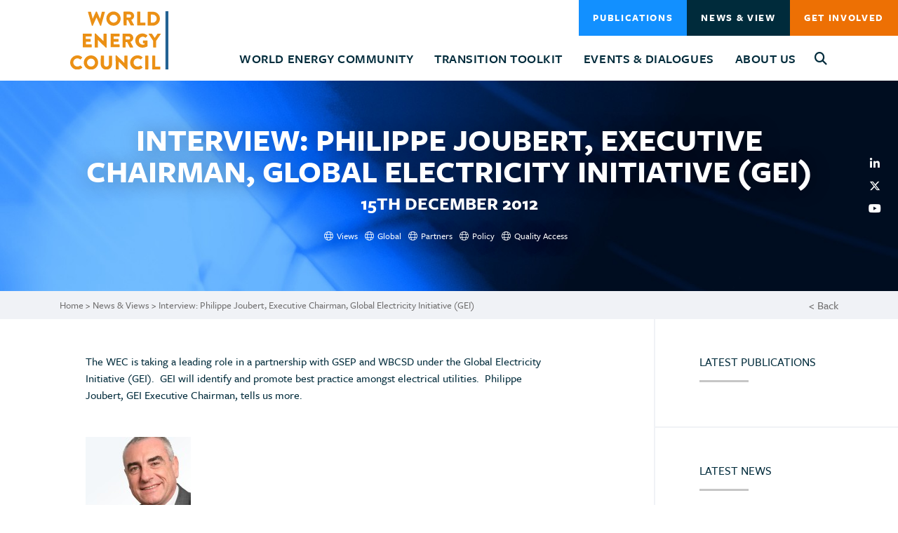

--- FILE ---
content_type: text/html; charset=UTF-8
request_url: https://www.worldenergy.org/news-views/entry/interview-philippe-joubert-executive-chairman-global-electricity-initiative-gei
body_size: 15619
content:
<!DOCTYPE html>

<html lang="en">
<head>







    <meta charset="utf-8">

<!-- ONLY FOR MOBILE OPTIMISED SITES -->
<meta name="viewport" content="width=device-width, initial-scale=1.0 user-scalable=no">



<title>Interview: Philippe Joubert, Executive Chairman, Global Electricity Initiative (GEI)  | World Energy Council</title>
<meta name='keywords' content='' />
<meta name='description' content='' />
<link rel='canonical' href='https://www.worldenergy.org/news-views/entry/interview-philippe-joubert-executive-chairman-global-electricity-initiative-gei' />


<!-- start meta property -->
<meta property="og:site_name" content="World Energy Council">
<meta property="og:type" content="news">
<meta property="og:image" content="/assets/images/common/joubert.jpg">


<meta property="og:title" content="Interview: Philippe Joubert, Executive Chairman, Global Electricity Initiative (GEI)">
<meta property="og:url" content="https://www.worldenergy.org/news-views/entry/interview-philippe-joubert-executive-chairman-global-electricity-initiative-gei">
<meta property="og:description" content="">


<link rel="stylesheet" media="all" href="/assets/css/styles.css?v=1759490072">
<link rel="stylesheet" href="https://use.typekit.net/gkl4jfh.css">
<link rel="apple-touch-icon-precomposed" href="https://www.worldenergy.org/assets/images/templates/favicons/apple-touch-icon-precomposed.png">
<link rel="icon" href="https://www.worldenergy.org/assets/images/templates/favicons/favicon.png">
<!--[if IE]><link rel="shortcut icon" href="https://www.worldenergy.org/assets/images/templates/favicons/favicon.ico"><![endif]-->
<!-- or, set /favicon.ico for IE10 win -->
<meta name="msapplication-TileColor" content="#ffffff">
<meta name="msapplication-TileImage" content="https://www.worldenergy.org/assets/images/templates/favicons/msapplication-tileimage.png">




    <meta name="google-site-verification" content="n0lSdE3sbPpi1jRBcxGbP-NT3DxVESdw753YybkgKig" />

<meta name="google-site-verification" content="n0lSdE3sbPpi1jRBcxGbP-NT3DxVESdw753YybkgKig" />
</head>

<body id="news-views" class="page-entry     ">

    

    

    

    

    

    

    

    

    

    


    



    
        
            
        
    

    <div  class="wrap push shadow"> 

        
        

 
        
        <header class="py-0 page-banner" id="banner">
        
            <div class="container-fluid navbar ">
                
                <a class="navbar-brand" href="https://www.worldenergy.org/">
                    
                    <img src="https://www.worldenergy.org/assets/images/templates/wec-logo-alt.svg" alt="World Energy Council">
                    
                </a>

                <nav class="slidemenu navbar-nav" id="menu">
                    <ul>

                        <li class="nav-item dropdown">
                            <a class="nav-link dropdown-toggle " href="https://www.worldenergy.org/world-energy-community" id="navbarDropdownMenuLink1" role="button" data-toggle="dropdown" aria-haspopup="true" aria-expanded="false">World Energy Community</a>
                            <div class="dropdown-menu" aria-labelledby="navbarDropdownMenuLink1">
                                <a class="dropdown-item" href="https://www.worldenergy.org/world-energy-community">Overview</a>
                                <a class=" dropdown-item" href="https://www.worldenergy.org/world-energy-community/members/">Worldwide Member Committees</a><div class="dropdown-menu"><a href="https://www.worldenergy.org/world-energy-community/members/regional-networks/">Regional Networks</a></div><a class=" dropdown-item" href="https://www.worldenergy.org/world-energy-community/future-energy-leaders/">Future Energy Leaders </a><div class="dropdown-menu"><a href="https://www.worldenergy.org/world-energy-community/future-energy-leaders/meet-the-future-energy-leaders/">Meet the Future Energy Leaders</a><a href="https://www.worldenergy.org/world-energy-community/future-energy-leaders/future-energy-leaders-visionario/">Future Energy Leaders Visionario</a><a href="https://www.worldenergy.org/world-energy-community/future-energy-leaders/becoming-a-future-energy-leader/">Becoming a Future Energy Leader </a></div><a class=" dropdown-item" href="https://www.worldenergy.org/world-energy-community/partners/">Patrons & Partners</a><a class=" dropdown-item" href="https://www.worldenergy.org/world-energy-community/innovation/">Start-Up Energy Transition Awards</a><div class="dropdown-menu"><a href="https://www.worldenergy.org/world-energy-community/innovation/start-up-energy-transition-awards-2021-1/">Start Up Energy Transition Awards 2021</a></div><a class=" dropdown-item" href="https://www.worldenergy.org/world-energy-community/world-energy-stories/">World Energy Stories</a><a class=" dropdown-item" href="https://www.worldenergy.org/world-energy-community/impact-projects/">Impact Projects</a>
                            </div>
                        </li>

                        <li class="nav-item dropdown">
                            <a class="nav-link dropdown-toggle " href="https://www.worldenergy.org/transition-toolkit" id="navbarDropdownMenuTools" role="button" data-toggle="dropdown" aria-haspopup="true" aria-expanded="false">Transition Toolkit</a>
                            <div class="dropdown-menu" aria-labelledby="navbarDropdownMenuTools">
                                <a class="dropdown-item" href="https://www.worldenergy.org/transition-toolkit">Overview</a>
                                <a class="dropdown-item" href="/transition-toolkit/world-energy-trilemma-framework/">World Energy Trilemma Framework</a>
                                <a class="dropdown-item" href="https://trilemma.worldenergy.org/">World Energy Trilemma Tool</a>
                                <a class="dropdown-item" href="/transition-toolkit/issues-monitor/">World Energy Issues Monitor</a>
                                
                                <a class="dropdown-item" href="/transition-toolkit/world-energy-pulse/">World Energy Pulse</a>
                                <a class="dropdown-item" href="/transition-toolkit/world-energy-scenarios/">World Energy Scenarios</a>
                                
                            </div>
                        </li>

                        <li class="nav-item d-block d-md-none">
                            <a class="nav-link " href="https://www.worldenergy.org/publications">Publications </a>
                        </li>

                        <li class="nav-item dropdown">
                            <a class="nav-link dropdown-toggle " href="https://www.worldenergy.org/experiences-events" id="navbarDropdownMenuAbout1" role="button" data-toggle="dropdown" aria-haspopup="true" aria-expanded="false">Events & Dialogues </a>
                            <div class="dropdown-menu experiences-events-dropdown" aria-labelledby="navbarDropdownMenuAbout1">
                                <a class="dropdown-item" href="https://www.worldenergy.org/experiences-events">Overview</a>
                                <a class=" dropdown-item" href="https://www.worldenergy.org/experiences-events/world-energy-congress/">World Energy Congress</a><div class="dropdown-menu"><a href="https://www.worldenergy.org/experiences-events/world-energy-congress/26th-world-energy-congress-redesigning-energy-for-people-and-planet/">.</a></div><a class=" dropdown-item" href="https://www.worldenergy.org/experiences-events/world-energy-week/">World Energy Week</a><div class="dropdown-menu"><a href="https://www.worldenergy.org/experiences-events/world-energy-week/world-energy-week-2025/">World Energy Week 2025</a></div><a class=" dropdown-item" href="https://www.worldenergy.org/experiences-events/world-energy-impact/">World Energy Impact</a><a class=" dropdown-item" href="https://www.worldenergy.org/experiences-events/world-energy-leaders-summit/">World Energy Leaders' Dialogues</a><a class=" dropdown-item" href="https://www.worldenergy.org/experiences-events/events/">Upcoming Events</a><a class=" dropdown-item" href="https://www.worldenergy.org/experiences-events/past-events/">Past Events</a><a class=" dropdown-item" href="https://www.worldenergy.org/experiences-events/request-for-bids/">Request for Bids</a><div class="dropdown-menu"><a href="https://www.worldenergy.org/experiences-events/request-for-bids/world-energy-congress-2028/">World Energy Congress 2028</a><a href="https://www.worldenergy.org/experiences-events/request-for-bids/world-energy-impact-2027/">World Energy Impact 2027</a></div>
                            </div>
                        </li>

                        <li class="nav-item dropdown">
                            <a class="nav-link dropdown-toggle " href="https://www.worldenergy.org/about-us" id="navbarDropdownMenuAbout2" role="button" data-toggle="dropdown" aria-haspopup="true" aria-expanded="false">About Us</a>
                            <div class="dropdown-menu" aria-labelledby="navbarDropdownMenuAbout2">
                                <a class="dropdown-item" href="https://www.worldenergy.org/about-us">Overview</a>
                                <a class=" dropdown-item" href="https://www.worldenergy.org/about-us/how-we-work/">How We Work</a><a class=" dropdown-item" href="https://www.worldenergy.org/about-us/our-people/">Our People</a><a class=" dropdown-item" href="https://www.worldenergy.org/about-us/annual-reports/">Annual Reports</a><a class=" dropdown-item" href="https://www.worldenergy.org/about-us/careers/">Careers</a><a class=" dropdown-item" href="https://www.worldenergy.org/about-us/secondments/">Secondments</a><a class=" dropdown-item" href="https://www.worldenergy.org/about-us/contact-us/">Contact Us</a><a class=" dropdown-item" href="https://www.worldenergy.org/about-us/gallery/">Gallery</a>
                            </div>
                        </li>

                        <li class="nav-item">
                            <button type="button" data-toggle="modal" data-target="#searchModal" class="menu-cta btn search-button d-none d-sm-block" title="Search"><i class="fas fa-search"></i></button>
                        </li>
                        <li class="nav-item d-block d-md-none">
                            <a class="nav-link active" href="https://www.worldenergy.org/news-views" id="navbarDropdownMenuNews" role="button">News &amp; Views </a>
                        </li>
                    </ul>

                    
                        <button type="button" data-toggle="modal" data-target="#join-community-modal" class="btn btn-primary d-block d-sm-none text-left">Get Involved</button>
                    
                    <button type="button" data-toggle="modal" data-target="#searchModal" class="btn btn-secondary d-block d-sm-none text-navy text-left" title="Search"><i class="fas fa-search mr-2"></i> Search</button>

                </nav>
<div class="header_buttons">
                <a href="https://www.worldenergy.org/publications" id="header-publications" class="menu-cta btn btn-primary join-button d-none d-md-block ">Publications</a>
                <a href="https://www.worldenergy.org/news-views" id="header-news-and-views" class="menu-cta btn btn-dark join-button d-none d-md-block ">News &amp; View</a>
                
                    <button id="joinclick" type="button" data-toggle="modal" data-target="#join-community-modal" class="menu-cta btn btn-orange-small join-button d-none d-md-block">Get Involved</button>
                </div>

                <a href="#menu" class="btn menu-button p-2 menu-link"><i class="fas fa-bars"></i></a>

            </div>
        </header>

        



























<main>
    
        
                
    
        <div class="header-banner position-relative center-center"  style="background-image:url('/images/jcogs_img/cache/WEC_Header_Generic_3_-_28de80_-_9a86ffca276eb1f661f93c25c2ad097a55f19249.jpg');">
    

        
        <div class="container">
            <div class="row py-3 py-lg-3 py-xl-5">
                <div class="col-12 text-center">
                    <h1 class="text-uppercase mt-0 mb-0">Interview: Philippe Joubert, Executive Chairman, Global Electricity Initiative (GEI) </h1>
                    <h2 class="text-uppercase news-date mt-2 mb-3">15th December 2012</h2>
                </div>
                <div class="col-12 col-md-8 offset-md-2 text-center">
                    <p class="date-standard"><span class="category text-blue"><i class="fal fa-globe"></i>Views</span><span class="category text-blue"><i class="fal fa-globe"></i>Global</span><span class="category text-blue"><i class="fal fa-globe"></i>Partners</span><span class="category text-blue"><i class="fal fa-globe"></i>Policy</span><span class="category text-blue"><i class="fal fa-globe"></i>Quality Access</span></p>
                </div>
                <div class="col-md-1 d-none d-md-flex flex-column align-items-center text-white p-0 position-absolute top-0 right-0 maxwidth-50 social-share-icons social-snippet">
    <a href="https://www.linkedin.com/shareArticle?mini=true&url=https://www.worldenergy.org/news-views/entry/interview-philippe-joubert-executive-chairman-global-electricity-initiative-gei" target="_blank" title="Share on Linkedin" class="z-index-100 float-left z-index-100"><i class="fab fa-linkedin-in p-2 mr-md-3"></i></a>
    <a href="https://twitter.com/intent/tweet?url=https://www.worldenergy.org/news-views/entry/interview-philippe-joubert-executive-chairman-global-electricity-initiative-gei" target="_blank" title="Share on Twitter" class="z-index-100 float-left"><i class="fab fa-x-twitter p-2 mr-md-3"></i></a>
    <a href="https://www.youtube.com/channel/UCjs6cyadQrEV1KiN_LkA48A" target="_blank" title="youtube" class="z-index-100 float-left"><i class="fab fa-youtube p-2 mr-md-3"></i></a>
    <p class="share-link">share this page</p>
</div>
            </div>
        </div>
    </div>
    
    <div class="background-light-grey">
        <div class="container">
            <div class="row py-2">
                <div class="col-8">
                    <p class="breadcrumbs mb-0"><a href="/">Home</a> > <a href="https://www.worldenergy.org/news-views">News & Views</a> > Interview: Philippe Joubert, Executive Chairman, Global Electricity Initiative (GEI) </p>
                </div>
                <div class="col-4 text-right">
                    <a href="javascript:history.back();" class="back-button">&lt; Back</a>
                </div>
            </div>
        </div>
    </div>

    <div class="container-fluid">
        <div class="row">


            <!-- Main Content Grid -- FLUID ELEMENTS -->
            <div class="col-md-7 col-lg-6 offset-lg-1" id="main-container">

                
                <div class="mt-5"><div>The WEC is taking a leading role in a partnership with GSEP and WBCSD under the Global Electricity Initiative (GEI).&nbsp; GEI will identify and promote best practice amongst electrical utilities.&nbsp; Philippe Joubert, GEI Executive Chairman, tells us more.</div>

<div><br />
&nbsp;<br />
<a href="http://www.worldenergy.org/work-programme/energy-perspectives-studies-groups/global-electricity-initiative/joubert/" rel="attachment wp-att-4774"><img alt="WP_ Philippe_Joubert" class="alignright size-thumbnail wp-image-4774" src="/assets/images/imported/2013/02/joubert-150x150.jpg" style="height:150px; width:150px" /></a></div>

<div>&nbsp;</div>

<div><br />
<strong>What does the <a href="http://www.worldenergy.org/work-programme/energy-perspectives-studies-groups/global-electricity-initiative/" target="_blank" title="Global Electricity Initiative">Global Electricity Initiative</a> aim to do?</strong><br />
We want to showcase what electrical utilities are doing to increase universal access to electricity while respecting the environment and taking part in the fight against climate change.<br />
<br />
We also hope that GEI will help build a global community of electricity utilities where CEOs and managers could share their views. We want to establish a fact-based platform for analysing and understanding the electricity sector now and in the future.<br />
<br />
GEI will certainly be a great instrument to help understand the long-term development of the sector, what&#39;s really happening around the world, who is doing what, and allow best practices to be shared.<br />
<br />
We want to demonstrate utilities&rsquo; efforts to policymakers. We want to show the actions that are already being done now even when we still don&rsquo;t have the best policies. Thus we hope we will encourage policymakers to adopt better policies so utilities can do even better.&nbsp; Utilities&rsquo; input into GEI will also complement the WEC&rsquo;s World Energy Trilemma work.<br />
<br />
<br />
<strong>The WEC is teaming up with WBCSD and GSEP under the GEI.&nbsp; What&#39;s the thinking behind this?</strong><br />
GEI was launched at COP-17 in December 2011.&nbsp; The first phase of the project reached 25 electrical utilities and produced a report on what they had been doing to raise universal access to electricity and sustainable energy.&nbsp; This project was well received because it took a genuinely bottom-up approach.&nbsp; We want to build on its success and increase global coverage.<br />
<br />
The 25 companies in GEI&rsquo;s first phase covered about 10% of the world&rsquo;s electricity output.&nbsp; The WEC, WBCSD, and GSEP are working together for the first time under GEI, and with this alliance we will now try to target over 50% of the world&rsquo;s electrical output.<br />
<br />
&nbsp;<br />
<strong>And GEI is not just about producing a report &hellip;</strong><br />
Yes, GEI will also be a powerful platform for knowledge exchange and dialogue amongst utilities. It&rsquo;s important to have a bottom-up, fact-based story, so we can see what is actually being done and form a &lsquo;bottom line&rsquo; from which we can see the reality and progress in the next 5 to 10 years.&nbsp; We can&rsquo;t live on wishful thinking and conjectures.&nbsp; We want to see the realities, the real story.<br />
<br />
The alliance will bring in more CEOs and allow us to go wider and deeper on some issues.&nbsp; For example, since GEI started in 2011 the idea of climate adaptation has really moved up the agenda.&nbsp; We will probably look more deeply into this in our next survey.<br />
<br />
&nbsp;<br />
<strong>Explain this idea of adaptation.</strong><br />
Normally when we talk about sustainable energy we&rsquo;re talking about mitigation, renewables and their integration, and efficiency. These have to do with what companies are doing to decrease emissions and the impact of their activities. Unfortunately, an increased level of climate events this year has really showed the vulnerability of our power systems. For example, effects of the storm Sandy has shown that first, the system is not ready for this kind of hit; and second, to put the system back on track, we would need much more human and technical resources than what the utilities in charge of the area alone can<br />
currently provide.<br />
<br />
Climate change is no longer a threat.&nbsp; It is a reality.&nbsp; And we have to make sure our systems are resilient enough. This doesn&rsquo;t mean we have to abandon mitigation &ndash; that&rsquo;d be a mistake &ndash; but we do need to urgently adapt to climate change.<br />
<br />
&nbsp;<br />
<strong>How can WEC members take part?</strong><br />
They are fundamental partners and actors to ensure GEI&rsquo;s success.&nbsp; Talking with more CEOs around the world takes a lot of work, influence, and credibility, so we need WEC members to talk with their fellow utility members and CEOs to make sure everybody participates.<br />
<br />
WEC members will certainly benefit from the results of the GEI survey.&nbsp; They will have a global picture of what&rsquo;s happening in the sector worldwide and what is being done in terms of adaptation and mitigation, but also in terms of development, job creation, technology use, and global impact.<br />
<br />
<strong>&ndash; Philippe Joubert spoke with Monique Tsang</strong><br />
&nbsp;</div>

<div><strong>Philippe Joubert</strong> is&nbsp;Executive Chairman of the Global Electricity Initiative. He is also Senior Advisor to the WBCSD, a Member of the Advisory Board for the Cambridge Programme for Sustainability Leadership, and Chair of the Prince of Wales&rsquo;s EU Corporate Leaders Group on Climate Change. He is former President of Alstom Power and Deputy CEO of the Alstom Group.</div>

<div><br />
&#9632; The WEC is hosting the secretariat of the Global Electricity Initiative. &nbsp;See the current participating utilities on the GEI website: <a href="http://www.globalelectricityinitiative.org" style="font-size: 13px; line-height: 19px;">www.globalelectricityinitiative.org</a><br />
&#9632; World Business Council for Sustainable Development (WBCSD): <a href="http://www.wbcsd.org">www.wbcsd.org</a><br />
&#9632; Global Sustainable Electricity Partnership (GSEP): <a href="http://www.globalelectricity.org">www.globalelectricity.org</a></div></div>
                

				<!--Main Content Fluid Container-->



<!--/Main Content Fluid Container-->









                <!-- NON FLUID ELEMENTS START -->


                <!-- Featured Event - Start -->
                
                 <!-- Featured Event - END -->

                 <!-- Vacancies - Start -->
                 
                <!-- Vacancies - End -->

                


                                 <!-- NON FLUID ELEMENTS END -->

            </div>
            <!-- /Main Content Grid -- FLUID ELEMENTS -->

            <!-- SideBar Start-->
            <div class="col-md-5 col-lg-4 offset-lg-1 pr-md-0" id="sidebar-container">
                <div class="background-md-navy h-100 overflow-hidden">
                    <div class="row">
                        <div class="col-12">

                            <!-- Publications - Start -->



<div class="sidebar-relatedpublications sidebar-relatedpublications-icons background-white">
    <div class="row">
        <div class="col-md-10 offset-md-1 col-lg-8 offset-lg-2">
            <div class="py-5">
                <div class="fluid-content">
                    <h4 class="mt-0">Latest Publications</h4>
                    <div class="title-underline"></div>
                    <div class="sidebar-feature-slider owl-carousel owl-theme">
                        

                            
<div class="card card-owl-width mb-0 d-block h-100">

    
    <a href="https://www.worldenergy.org/publications/entry/powering-the-global-mutirao-a-call-to-co-design-more-and-better-energy-systems-together" class="position-relative d-block overflow-hidden">
        <img class="card-img-top img-fluid" src='/images/jcogs_img/cache/publications-placeholder_-_28de80_-_c9b86139ddf3dfe4469ad76d71848b92030e0e91.jpg'
        srcset='/images/jcogs_img/cache/publications-placeholder_-_28de80_-_f8c5b5868269bdc116199764bd07ac5b40ac2feb.jpg 2x,
        /images/jcogs_img/cache/publications-placeholder_-_28de80_-_c9b86139ddf3dfe4469ad76d71848b92030e0e91.jpg 1x'
        alt="Powering the Global Mutirao: A Call to co-design more and better energy systems together">

            <img class="position-absolute mx-auto left-0 right-0 bottom-0 w-80" src='/images/jcogs_img/cache/placeholder-image_-_28de80_-_c74086e7e2d9c871517f30e924175e379212a274.jpg'
             srcset='/images/jcogs_img/cache/placeholder-image_-_28de80_-_b87bf035764a3ca503d2f7f0a44300ea086ee907.jpg 2x,
        /images/jcogs_img/cache/placeholder-image_-_28de80_-_c74086e7e2d9c871517f30e924175e379212a274.jpg 1x'
             alt="Powering the Global Mutirao: A Call to co-design more and better energy systems together">

    </a>
    
    
    <div class="card-body p-0">
        <div class="p-4">
            <a href="https://www.worldenergy.org/publications/entry/powering-the-global-mutirao-a-call-to-co-design-more-and-better-energy-systems-together">
                <h3 class="card-title mt-0">Powering the Global Mutirao: A Call to co-design more and better energy systems together</h3>
            </a>
            <p class="mb-0 text-blue">Published on 08 November 2025</p>
        </div>
    </div>
</div>

<div class="card card-owl-width mb-0 d-block h-100">

    
    <a href="https://www.worldenergy.org/publications/entry/global-energy-scenarios-comparison-review-2025" class="position-relative d-block overflow-hidden">
        <img class="card-img-top img-fluid" src='/images/jcogs_img/cache/publications-placeholder_-_28de80_-_c9b86139ddf3dfe4469ad76d71848b92030e0e91.jpg'
        srcset='/images/jcogs_img/cache/publications-placeholder_-_28de80_-_f8c5b5868269bdc116199764bd07ac5b40ac2feb.jpg 2x,
        /images/jcogs_img/cache/publications-placeholder_-_28de80_-_c9b86139ddf3dfe4469ad76d71848b92030e0e91.jpg 1x'
        alt="2025 Global Energy Scenarios Comparison Review ">

            <img class="position-absolute mx-auto left-0 right-0 bottom-0 w-80" src='/images/jcogs_img/cache/placeholder-image_-_28de80_-_c74086e7e2d9c871517f30e924175e379212a274.jpg'
             srcset='/images/jcogs_img/cache/placeholder-image_-_28de80_-_b87bf035764a3ca503d2f7f0a44300ea086ee907.jpg 2x,
        /images/jcogs_img/cache/placeholder-image_-_28de80_-_c74086e7e2d9c871517f30e924175e379212a274.jpg 1x'
             alt="2025 Global Energy Scenarios Comparison Review ">

    </a>
    
    
    <div class="card-body p-0">
        <div class="p-4">
            <a href="https://www.worldenergy.org/publications/entry/global-energy-scenarios-comparison-review-2025">
                <h3 class="card-title mt-0">2025 Global Energy Scenarios Comparison Review </h3>
            </a>
            <p class="mb-0 text-blue">Published on 03 June 2025</p>
        </div>
    </div>
</div>

<div class="card card-owl-width mb-0 d-block h-100">

    
    <a href="https://www.worldenergy.org/publications/entry/world-energy-cafe-market-design-powering-the-future-how-demand-side-flexibility-can-transform-energy-systems" class="position-relative d-block overflow-hidden">
        <img class="card-img-top img-fluid" src='/images/jcogs_img/cache/publications-placeholder_-_28de80_-_c9b86139ddf3dfe4469ad76d71848b92030e0e91.jpg'
        srcset='/images/jcogs_img/cache/publications-placeholder_-_28de80_-_f8c5b5868269bdc116199764bd07ac5b40ac2feb.jpg 2x,
        /images/jcogs_img/cache/publications-placeholder_-_28de80_-_c9b86139ddf3dfe4469ad76d71848b92030e0e91.jpg 1x'
        alt="World Energy Café: Market Design. Powering the Future: How Demand-Side Flexibility Can Transform Energy Systems">

            <img class="position-absolute mx-auto left-0 right-0 bottom-0 w-80" src='/images/jcogs_img/cache/placeholder-image_-_28de80_-_c74086e7e2d9c871517f30e924175e379212a274.jpg'
             srcset='/images/jcogs_img/cache/placeholder-image_-_28de80_-_b87bf035764a3ca503d2f7f0a44300ea086ee907.jpg 2x,
        /images/jcogs_img/cache/placeholder-image_-_28de80_-_c74086e7e2d9c871517f30e924175e379212a274.jpg 1x'
             alt="World Energy Café: Market Design. Powering the Future: How Demand-Side Flexibility Can Transform Energy Systems">

    </a>
    
    
    <div class="card-body p-0">
        <div class="p-4">
            <a href="https://www.worldenergy.org/publications/entry/world-energy-cafe-market-design-powering-the-future-how-demand-side-flexibility-can-transform-energy-systems">
                <h3 class="card-title mt-0">World Energy Café: Market Design. Powering the Future: How Demand-Side Flexibility Can Transform Energy Systems</h3>
            </a>
            <p class="mb-0 text-blue">Published on 25 March 2025</p>
        </div>
    </div>
</div>


                        
                    </div>
                </div>
            </div>
        </div>
    </div>
</div>



<!-- Publications - End -->

<!-- News - Start -->


    
    <div class="sidebar-relatedpublications background-white">
        <div class="row">
            <div class="col-md-10 offset-md-1 col-lg-8 offset-lg-2">
                <div class="py-5">
                    <div class="fluid-content">
                        <h4 class="mt-0">Latest News</h4>
                        <div class="title-underline"></div>
                        <div class="sidebar-feature-slider owl-carousel owl-theme">
                            

                                
<div class="card card-owl-width mb-0 d-block h-100">

    
        <a href="https://www.worldenergy.org/news-views/entry/weaving-a-new-and-more-realistically-hopeful-global-energy-narrative"><img src='/images/jcogs_img/cache/placeholder-image_-_28de80_-_3cef1b5324daba487bcb1476cb850fd506ae2201.jpg'
        srcset='/images/jcogs_img/cache/placeholder-image_-_28de80_-_b29dece1322a28fdbea0b79f9ff8dac21f0cc607.jpg 2x, /images/jcogs_img/cache/placeholder-image_-_28de80_-_3cef1b5324daba487bcb1476cb850fd506ae2201.jpg 1x' class="card-img-top" alt="Weaving a new and more realistically hopeful global energy narrative - News &amp; Views"></a>
    
    
    <div class="card-body p-0">
        <div class="p-4">
            <div class="overflow-hidden">
                <p class="card-date mb-2">20.12.25</p>
                <span class="category text-blue"><a class="category-overide" href="https://www.worldenergy.org/news-views?cat=88"><i class="fal fa-globe"></i>Views</a></span>
            </div>
            <a href="https://www.worldenergy.org/news-views/entry/weaving-a-new-and-more-realistically-hopeful-global-energy-narrative">
                <h3 class="card-title mt-0">Weaving a new and more realistically hopeful global energy narrative</h3>
            </a>
        </div>
    </div>
</div>

<div class="card card-owl-width mb-0 d-block h-100">

    
        <a href="https://www.worldenergy.org/news-views/entry/navigating-todays-energy-turbulence-for-a-shared-tomorrow-using-the-world-energy-councils-rocks-and-rivers-scenarios-foundations-to-meet-demand-for-more-and-better-energy"><img src='/images/jcogs_img/cache/placeholder-image_-_28de80_-_3cef1b5324daba487bcb1476cb850fd506ae2201.jpg'
        srcset='/images/jcogs_img/cache/placeholder-image_-_28de80_-_b29dece1322a28fdbea0b79f9ff8dac21f0cc607.jpg 2x, /images/jcogs_img/cache/placeholder-image_-_28de80_-_3cef1b5324daba487bcb1476cb850fd506ae2201.jpg 1x' class="card-img-top" alt="Navigating Today’s Energy Turbulence for a shared tomorrow: Using the World Energy Council’s Rocks and Rivers Scenarios Foundations to meet demand for more and better energy   - News &amp; Views"></a>
    
    
    <div class="card-body p-0">
        <div class="p-4">
            <div class="overflow-hidden">
                <p class="card-date mb-2">14.11.25</p>
                <span class="category text-blue"><a class="category-overide" href="https://www.worldenergy.org/news-views?cat=88"><i class="fal fa-globe"></i>Views</a></span>
            </div>
            <a href="https://www.worldenergy.org/news-views/entry/navigating-todays-energy-turbulence-for-a-shared-tomorrow-using-the-world-energy-councils-rocks-and-rivers-scenarios-foundations-to-meet-demand-for-more-and-better-energy">
                <h3 class="card-title mt-0">Navigating Today’s Energy Turbulence for a shared tomorrow: Using the World Energy Council’s Rocks and Rivers Scenarios Foundations to meet demand for more and better energy  </h3>
            </a>
        </div>
    </div>
</div>

<div class="card card-owl-width mb-0 d-block h-100">

    
        <a href="https://www.worldenergy.org/news-views/entry/third-italy-us-bilateral-dialogue"><img src='/images/jcogs_img/cache/WECItaly-slide-2287-agenda_cover-image_-_28de80_-_2c843644edcfc06f4fbb8856326723438e0525c5.png'
        srcset='/images/jcogs_img/cache/WECItaly-slide-2287-agenda_cover-image_-_28de80_-_c0b48334024f9a294f16f2497b09c0ec6817af08.png 2x,
        /images/jcogs_img/cache/WECItaly-slide-2287-agenda_cover-image_-_28de80_-_2c843644edcfc06f4fbb8856326723438e0525c5.png 1x'
        class="card-img-top" alt="Third Italy-US Bilateral Dialogue - News &amp; Views"></a>
    
    
    <div class="card-body p-0">
        <div class="p-4">
            <div class="overflow-hidden">
                <p class="card-date mb-2">10.11.25</p>
                
            </div>
            <a href="https://www.worldenergy.org/news-views/entry/third-italy-us-bilateral-dialogue">
                <h3 class="card-title mt-0">Third Italy-US Bilateral Dialogue</h3>
            </a>
        </div>
    </div>
</div>


                            
                        </div>
                    </div>
                </div>
            </div>
        </div>
    </div>
    

<!-- News - End -->


<!-- Transition Toolkit - Start -->

    

<!-- Transition Toolkit - Start -->

<div class="siderbar-transitiontoolkit background-white">
    <div class="row">
        <div class="col-md-10 offset-md-1 col-lg-8 offset-lg-2">
            <div class="my-5">
                <div class="fluid-content">            
                    <div class="card mb-0 d-block border-0 text-center">
                        <img src='/images/jcogs_img/cache/transition-toolkit_-_28de80_-_4b8cb85d68681311a316ce060bb26d8a0af64d14.jpg' alt='Transition Toolkit' class="card-img-top img-fluid">
                        <div class="card-body p-0">
                            <div class="pt-4 pr-4 pl-4">
                                <h3 class="card-title mt-0 mb-0">Transition Toolkit</h3>
                                <div class="title-underline"></div>
                                <p>Providing insights and tools for energy leaders to make effective strategic, policy and business decisions about the energy transition</p>
                                <p class="text-center mb-0">
                                    <a href="/transition-toolkit" class="btn btn-primary background-orange"><i class="fas fa-chevron-right"></i></a>
                                </p>
                            </div>
                        </div>
                    </div>
                </div>
            </div>
        </div>
    </div>
</div>

<!-- Transition Toolkit - End -->



<!-- Transition Toolkit - End -->

                            <!-- Fluid SideBar -->

<!-- /Fluid SideBar -->


                            <!-- Join our Community - Start -->

<!-- Join our Community - END -->

<!-- Related Events - Start -->

<!-- Related Events - End -->

<!-- Related Events - Members & Regional Networks - Start -->



<!-- Related Events - Members & Regional Networks - End -->


                        </div>
                    </div>
                </div>
            </div>
            <!-- SideBar End-->


        </div>
    </div>


</main>

 

        
        <!-- Join our Community Banner - Start -->
        <div class="join-our-community-banner">
            <div class="container">
                <div class="row py-5 row-eq-height">
                    <div class="col-12 col-md-8">
                        <h4 class="text-white text-uppercase mt-0">Connect with the World Energy Council</h4>
                        <p class="text-white">Engage with energy leaders around the world, build capabilities and help shape the future of energy.</p>
                        <button data-toggle="modal" data-target="#join-community-modal" class="btn btn-white text-black join-button mb-md-2 mb-lg-0">Get Involved</button>
                    </div>
                    <div class="col-12 col-md-4 text-md-right align-self-center">
                       </div>
                </div>
            </div>
        </div>
        <!-- Join our Community Banner - End -->
        

        <footer id="footer">
            <div class="background-light-grey position-relative">
                <div class="container-fluid d-none d-lg-block pt-5 pb-5">
                    <div class="row pb-4">
                        <div class="col-2 px-4 px-lg-3">
                            <a class="navbar-brand" href="https://www.worldenergy.org/">
                                <img src="https://www.worldenergy.org/assets/images/templates/wec-logo-alt.svg" alt="World Energy Council">
                            </a>
                        </div>
                        <div class="col-2 px-4">
                            <h4><a href="/world-energy-community">WORLD ENERGY COMMUNITY</a></h4>
                            <ul>
                                <li><a href="/world-energy-community/members">Member Committees</a></li>
                                <li><a href="/world-energy-community/future-energy-leaders">Future Energy Leaders</a></li>
                                <li><a href="/world-energy-community/partners">Partners</a></li>
                                <li><a href="/world-energy-community/world-energy-stories">World Energy Stories</a></li>
                                <li><a href="/world-energy-community/impact-projects">Impact Projects</a></li>
                            </ul>
                        </div>
                        <div class="col-2 px-4">     
                            <h4><a href="/transition-toolkit">TRANSITION TOOLKIT</a></h4>
                            <ul>
                                <li><a href="/transition-toolkit/world-energy-trilemma-framework">World Energy Trilemma Framework</a></li>
                                <li><a href="/transition-toolkit/issues-monitor">World Energy Issues Monitor</a></li>
                                <li><a href="/transition-toolkit/world-energy-scenarios">World Energy Scenarios</a></li>
                                <li><a href="/transition-toolkit/world-energy-pulse">World Energy Pulse</a></li>
                            </ul>
                        </div>
                        <div class="col-2 px-4">
                            <h4><a href="/experiences-events">Events & Dialogues</a></h4>
                            <ul>
                                <li><a href="/experiences-events/world-energy-congress">World Energy Congress</a></li>
                                <li><a href="/experiences-events/world-energy-week">World Energy Week</a></li>
                                <li><a href="/experiences-events/world-energy-leaders-summit">World Energy Leaders' Dialogues</a></li>
                            </ul>
                        </div>
                        <div class="col-2 px-4">
                            <h4><a href="/about-us">ABOUT US</a></h4>
                            <ul>
                                <li><a href="/about-us/our-people">Our People</a></li>
                                <li><a href="/about-us/annual-reports">Annual Reports</a></li>
                                <li><a href="/about-us/careers">Careers</a></li>
                                <li><a href="/news-views/entry/welcome-to-our-centenary-year">Centenary</a></li>
                                <li><a href="/about-us/contact-us">Contact Us</a></li>
                            </ul>
                        </div>
                        <div class="col-2 px-4">
                            <a href="#" id="back-to-top" title="To the top"><img src="https://www.worldenergy.org/assets/images/templates/back-to-top.png" class="back-to-top" alt="To the top"></a>
                        </div>
                    </div>
                </div>
                <div class="container-fluid d-block d-lg-none pt-4">
                    <div class="row pb-4">
                        <div class="col-8 pt-md-2">
                            <div class="row">
                                <div class="col-12 px-lg-4">
                                    <h4><a href="/world-energy-community">WORLD ENERGY COMMUNITY</a></h4>
                                    <h4><a href="/transition-toolkit">TRANSITION TOOLKIT</a></h4>
                                    <h4><a href="/experiences-events">Events & Dialogues</a></h4>
                                    <h4><a href="/about-us">ABOUT US</a></h4>
                                </div>
                            </div>
                        </div>
                        <div class=" mt-auto">
                            <a href="#" id="back-to-top" title="To the top"><img src="https://www.worldenergy.org/assets/images/templates/back-to-top.png" class="back-to-top" alt="To the top"></a>
                        </div>
                    </div>
                </div>
                  </div>
            <div class="background-navy footer-bottom">
                <div class="container-fluid py-4">
                    <div class="row">
                        <div class="col-12 col-lg-8">
                            <p class="text-left bottom-footer-links">
                                <span class="d-block d-lg-inline"><a href="https://www.worldenergy.org/privacy-policy">Privacy Policy</a></span>
                                <span class="d-none d-lg-inline">&nbsp;|&nbsp;</span>
                                <span class="d-block d-lg-inline"><a class="cb-settings" href="#">Cookie Policy</a></span>
                                <span class="d-none d-lg-inline">&nbsp;|&nbsp;</span>
                                <span class="d-block d-lg-inline"><a href="https://www.worldenergy.org/terms-of-use">Terms of use</a></span>
                                <span class="d-none d-lg-inline">&nbsp;|&nbsp;</span>
                                <span class="d-block d-lg-inline"><a href="https://www.worldenergy.org/view-sitemap">Sitemap</a></span>
                                <span class="d-none d-lg-inline">&nbsp;|&nbsp;</span>
                                <span class="d-none d-lg-inline"><a href="https://www.optimadesign.co.uk" target="_blank">Site by Optima</a></span>
                                <span class="d-none d-lg-inline">&nbsp;|&nbsp;</span>
                                <span class="d-none d-lg-inline">&copy; World Energy Council 2026</span>
                            </p>                       
                        </div>

                        <div class="col-12 col-lg-4 pt-3 pt-lg-0">
                            <p class="text-right social-icons">
                                <a href="https://www.instagram.com/wecouncil/?hl=en" target="_blank"><i class="fab fa-instagram"></i></a>
                                <a href="https://www.linkedin.com/company/world-energy-council" target="_blank"><i class="fab fa-linkedin-in"></i></a>
                                <a href="https://twitter.com/WECouncil" target="_blank"><i class="fa-brands fa-x-twitter"></i></a>
                                <a href="https://www.youtube.com/channel/UCjs6cyadQrEV1KiN_LkA48A" target="_blank"><i class="fab fa-youtube"></i></a>
                            </p>
                        </div>
                        <div class="col-12 col-lg-8 d-block d-lg-none mt-4 bottom-footer">
                            <p class="text-lg-left d-flex justify-content-between align-items-center">
                                <span class=" "><a href="https://www.optimadesign.co.uk" target="_blank">Site by Optima</a></span>
                                 <span class=" ">&copy; World Energy Council 2026</span>
                            </p>
                        </div>
                    </div>
                </div>
            </div>
        </footer>

    

    </div>

    <!-- Search Modal -->

    <div class="modal fade" id="searchModal" tabindex="-1" role="dialog" aria-labelledby="site-search-title" aria-hidden="true">
        <div class="modal-dialog modal-dialog-centered" role="document">
            <div class="modal-content background-transparent">
                <div class="container-fluid px-5 pt-2 pb-4">
                    <div class="row">
                        <div class="col-8 offset-2 text-center mb-5">
                            <h2 class="text-white text-uppercase" id="site-search-title">Site Search</h2>
                        </div>
                    </div>
                    <div class="row">
                        <div class="col-12 col-md-10 offset-md-1 col-lg-6 offset-lg-3 px-0">
                            <form method="post" action="https://www.worldenergy.org/"  >
<div class='hiddenFields'>
<input type="hidden" name="params" value="eyJyZXN1bHRfcGFnZSI6InNlYXJjaFwvcmVzdWx0cyJ9" />
<input type="hidden" name="ACT" value="68" />
<input type="hidden" name="site_id" value="1" />
<input type="hidden" name="csrf_token" value="31d6266968559ac4a55c4d705c146d0bd8ae4571" />
</div>


                            <div class="input-group mb-3">
                                <input type="text" name="keywords" class="form-control" placeholder="Enter Search" aria-label="Enter your search terms">
                                <button type="submit"><i class="fas fa-search"></i></button>
                            </div>
                            </form>
                        </div>
                        <div class="col-12 mt-4 text-center justify-content-center">
                            <button type="button" class="close" data-dismiss="modal" aria-label="Close">
                                <span aria-hidden="true"><span class="close-icon">&times;</span> Exit Search</span>
                            </button>
                        </div>
                    </div>
                </div>
            </div>
        </div>
    </div>

    
    <!-- Join our community Modal -->
    
<!--     <div class="progress-wrapper px-5 pb-5">
        <h4 class="mb-4">Progress</h4>
        <div class="progress">
            <div class="progress-bar progress-bar-striped progress-bar-animated" role="progressbar" aria-valuenow="0" aria-valuemin="0" aria-valuemax="100" style="width: 0%">0%</div>
        </div>
    </div> -->

    <div class="modal p-0 fade" id="join-community-modal" tabindex="-1" role="dialog" aria-labelledby="join-community-modal-title" aria-hidden="true">
        <div class="modal-dialog modal-dialog-centered modal-lg" role="document">
            <div class="modal-content">
                <div id="modal-header" class="modal-header px-5 pt-5">
                    <h4 class="modal-title" id="join-community-modal-title">Connect with the World Energy Council</h4>
                    <p>Subscribe now to stay up to date on the oldest independent and impartial energy community connecting leaders, industries, governments and innovators across the world. Receive the latest industry leading insight and tools that will help you define and better manage successful energy transitions, and be the first to hear about the events convening the full global energy ecosystem as we progress faster, fairer and further reaching energy transitions worldwide. Together, we can shape the future of energy.</p>

<p><br />
To get involved with your local Member Committee, learn more&nbsp;<a href="https://www.worldenergy.org/world-energy-community/members/">here</a>.</p>
                    <button type="button" class="close" data-dismiss="modal" aria-label="Close">
                        <span aria-hidden="true">&times;</span>
                    </button>
                </div>                          
                <div class="modal-body px-5 pb-5">

                    
                        <form  method="POST">
<input type="hidden" name="csrf_token" value="31d6266968559ac4a55c4d705c146d0bd8ae4571" /><input type="hidden" name="formHash" value="Va34kjZPq_0dc8_b5182213f7e6338817bed08948b2560df60eb89e696e1fefbacd9" /><a id="533864-form-Va34kjZPq_0dc8_b5182213f7e6338817bed08948b2560df60eb89e696e1fefbacd9"></a><div style="position: absolute !important; width: 0 !important; height: 0 !important; overflow: hidden !important;" aria-hidden="true" tabindex="-1"><label for="freeform_form_handle">Leave this field blank</label><input type="text" value="" name="freeform_form_handle" id="freeform_form_handle" /></div><style>label.required:after {content:"*";color:#d00;margin-left:5px;}.submit-align-left{text-align:left}.submit-align-right{text-align:right}.submit-align-center{text-align:center}.submit-align-center button:not(:first-of-type),.submit-align-left button:not(:first-of-type),.submit-align-right button:not(:first-of-type){margin-left:5px}.submit-align-spread button:first-child{float:left}.submit-align-spread button:last-child{float:right}</style>






	<div class="row ">
	
		<div class=" col-xs-12 col-sm-6 form-group">
		

			<label class="required form-label" for="form-input-first_name">First Name</label>
<input  name="first_name" type="text" id="form-input-first_name" class="form-control "/>

		
		</div>
	
		<div class=" col-xs-12 col-sm-6 form-group">
		

			<label class="required form-label" for="form-input-last_name">Last Name</label>
<input  name="last_name" type="text" id="form-input-last_name" class="form-control "/>

		
		</div>
	
	</div>

	<div class="row ">
	
		<div class=" col-xs-12 col-sm-6 form-group">
		

			<label class="required form-label" for="form-input-organisation">Organisation</label>
<input  name="organisation" type="text" id="form-input-organisation" class="form-control "/>

		
		</div>
	
		<div class=" col-xs-12 col-sm-6 form-group">
		

			<label class="required form-label" for="form-input-job_title">Job Title</label>
<input  name="job_title" type="text" id="form-input-job_title" class="form-control "/>

		
		</div>
	
	</div>

	<div class="row ">
	
		<div class=" col-xs-12 col-sm-6 form-group">
		

			<label class="required form-label" for="form-input-email_address">Email Address</label>
<input  name="email_address" type="email" id="form-input-email_address" class="form-control"/>

		
		</div>
	
		<div class=" col-xs-12 col-sm-6 form-group">
		

			<label class="required form-label" for="form-input-country">Country</label>
<input  name="country" type="text" id="form-input-country" class="form-control "/>

		
		</div>
	
	</div>

	<div class="row ">
	
		<div class=" col-xs-12 col-sm-6 form-group">
		

			<label class="form-label" for="form-input-phone_number">Phone Number</label>
<input  name="phone_number" type="text" id="form-input-phone_number" class="form-control "/>

		
		</div>
	
		<div class=" col-xs-12 col-sm-6 form-group">
		

			<label class="required form-label" for="form-input-im_interested_in">I'm also interested in</label>
<select  name="im_interested_in" id="form-input-im_interested_in" class="form-control"><option value="" selected>Please select what you're interested in</option><option value="Starting a National Member Committee in my country">Starting a National Member Committee in my country</option><option value="Engaging in a partnership conversation">Engaging in a partnership conversation</option></select>

		
		</div>
	
	</div>

	<div class="row ">
	
		<div class=" col-xs-12 col-sm-12 form-group">
		

			<p><span style="font-family:Verdana; font-weight:bold; color:002b3b;">By submitting this information, you confirm that you have read and agree to our <a href="https://www.worldenergy.org/privacy-policy" target="_blank">privacy policy</a>.</span></p>

		
		</div>
	
	</div>

	<div class="row ">
	
		<div class=" col-xs-12 col-sm-12 checkbox">
		

			<label class="form-label"><input  name="receive_regular_information" type="hidden"/><input  name="receive_regular_information" type="checkbox" id="form-input-receive_regular_information" class="checkbox form-control" value="1"/>I want to receive regular information about the World Energy Council. You can unsubscribe at any time.</label>

		
		</div>
	
	</div>

	<div class="row ">
	
		<div class=" col-xs-12 col-sm-12 form-group">
		

			<div class="snap" style="position: absolute !important; height: 0 !important;  overflow: hidden !important;"><input type="text" id="snap_RCMeonCJh" name="snap_RCMeonCJh" value="aTLxbTEnZGLhA" /></div>
<script type="text/javascript">document.getElementById("snap_RCMeonCJh").value = "kkMknxGJeZAIW";</script>


		
		</div>
	
	</div>

	<div class="row ">
	
		<div class=" col-xs-12 col-sm-12 form-group submit-align-left">
		

			<button  type="submit" class="btn btn-primary" name="form_page_submit">Submit</button>

		
		</div>
	
	</div>

<script>var o = document.getElementsByName("freeform_form_handle"); for (var i in o) { if (!o.hasOwnProperty(i)) {continue;} o[i].value = ""; }</script>
<script>"use strict";document.addEventListener("DOMContentLoaded",function(){var t=document.getElementById("533864-form-Va34kjZPq_0dc8_b5182213f7e6338817bed08948b2560df60eb89e696e1fefbacd9");if(t){var e=t.parentElement;e&&e.addEventListener("submit",function(){var t=e.querySelectorAll("[type=submit]:not([name=form_previous_page_button])"),n=!0,r=!1,i=void 0;try{for(var a,o=function(){var t=a.value;t.disabled=!0,setTimeout(function(){t.disabled=!1},6e5)},d=t[Symbol.iterator]();!(n=(a=d.next()).done);n=!0)o()}catch(u){r=!0,i=u}finally{try{!n&&d["return"]&&d["return"]()}finally{if(r)throw i}}})}});</script></form>
                    

                    

                </div>
            </div>
        </div>
    </div>
    

    <!-- Email form -->
    <div class="modal p-0 fade" id="email-modal" tabindex="-1" role="dialog" aria-labelledby="email-modal" aria-hidden="true">
        <div class="modal-dialog modal-dialog-centered modal-lg" role="document">
            <div class="modal-content">
                <div class="modal-header px-5 pt-5">
                    <h4 class="modal-title" id="email-odal">Email the </h4>
                    <button type="button" class="close" data-dismiss="modal" aria-label="Close">
                        <span aria-hidden="true">&times;</span> 
                    </button>
                </div>
                <div class="modal-body px-5 pb-5">
                    
                        <form  id="email_form" method="POST">
<input type="hidden" name="formReturnUrl" value="u3yOi4JVQaTrRPPRbQ6bdwzGZ6HMw+cYD2YEv93W9aHXUMwuenDu+nC4ZN8gxTLhuZl3b/IGY4x1GLHHXhCzn+T/OxBGpDng4pqVkt75vhwiD5U3K9CNPOlH+X0RRacNM5U23q8sgFUss242fTwgC1RbqanUtz03XvL+iI4IJLbq/CiOL50s0/Ppw3x1aY/SSLIQ4af5NVmdfIVpheatP7fRsNPkDIG/VhFgYnjP97ZObivX5PeELf92nLqwJjs5" /><input type="hidden" name="csrf_token" value="31d6266968559ac4a55c4d705c146d0bd8ae4571" /><input type="hidden" name="formHash" value="d1EeG8Z68_0dc8_0f1b4fae490d375ec0257c72833b92a4759614c3696e1fefb5230" /><a id="e0ac2d-form-d1EeG8Z68_0dc8_0f1b4fae490d375ec0257c72833b92a4759614c3696e1fefb5230"></a><div style="position: absolute !important; width: 0 !important; height: 0 !important; overflow: hidden !important;" aria-hidden="true" tabindex="-1"><label for="freeform_form_handle">Leave this field blank</label><input type="text" value="" name="freeform_form_handle" id="freeform_form_handle" /></div><style>.freeform-pages{display:-webkit-box;display:-ms-flexbox;display:flex;padding:0;margin:0 0 10px;list-style:none}.freeform-pages li{margin:0 10px 0 0}.freeform-row{display:-webkit-box;display:-ms-flexbox;display:flex;-webkit-box-pack:justify;-ms-flex-pack:justify;justify-content:space-between;margin:0 -15px}.freeform-row .freeform-column{-webkit-box-flex:1;-ms-flex:1 0 0;flex:1 0 0;padding:10px 0;margin:0 15px;box-sizing:border-box}.freeform-row .freeform-column label{display:block}.freeform-row .freeform-column .freeform-label{font-weight:bold}.freeform-row .freeform-column .freeform-label.freeform-required:after{content:"*";margin-left:5px;color:red}.freeform-row .freeform-column .freeform-input{width:100%;display:block;box-sizing:border-box}.freeform-row .freeform-column .freeform-input[type=checkbox],.freeform-row .freeform-column .freeform-input[type=radio]{width:auto;display:inline;margin-right:5px}.freeform-row .freeform-column .freeform-input-only-label{font-weight:normal}.freeform-row .freeform-column .freeform-input-only-label>.freeform-input{display:inline-block;width:auto;margin-right:5px}.freeform-row .freeform-column .freeform-errors{list-style:none;padding:0;margin:5px 0 0}.freeform-row .freeform-column .freeform-errors>li{color:red}.freeform-row .freeform-column .freeform-instructions{margin:0 0 5px;font-size:13px;color:#ABA7A7}.freeform-row .freeform-column.freeform-column-content-align-left{display:-webkit-box;display:-ms-flexbox;display:flex;-webkit-box-pack:start;-ms-flex-pack:start;justify-content:flex-start}.freeform-row .freeform-column.freeform-column-content-align-left>button:not(:first-of-type){margin-left:5px}.freeform-row .freeform-column.freeform-column-content-align-center{display:-webkit-box;display:-ms-flexbox;display:flex;-webkit-box-pack:center;-ms-flex-pack:center;justify-content:center}.freeform-row .freeform-column.freeform-column-content-align-center>button:not(:first-of-type){margin-left:5px}.freeform-row .freeform-column.freeform-column-content-align-right{display:-webkit-box;display:-ms-flexbox;display:flex;-webkit-box-pack:end;-ms-flex-pack:end;justify-content:flex-end}.freeform-row .freeform-column.freeform-column-content-align-right>button:not(:first-of-type){margin-left:5px}.freeform-row .freeform-column.freeform-column-content-align-spread{display:-webkit-box;display:-ms-flexbox;display:flex;-webkit-box-pack:justify;-ms-flex-pack:justify;justify-content:space-between}.freeform-row .freeform-column.freeform-column-content-align-spread>button:not(:first-of-type){margin-left:5px}.freeform-form-has-errors{color:red}</style>






	<div class="freeform-row ">
	
		<div class="freeform-column ">
			<label class="freeform-label form-label" for="form-input-committee">Committee</label>
<input  name="committee" type="text" id="form-input-committee" class="freeform-input form-control "/>
		</div>
	
	</div>

	<div class="freeform-row ">
	
		<div class="freeform-column ">
			<label class="freeform-label form-label" for="form-input-name">Name</label>
<input  name="name" type="text" id="form-input-name" class="freeform-input form-control "/>
		</div>
	
	</div>

	<div class="freeform-row ">
	
		<div class="freeform-column ">
			<label class="freeform-label form-label" for="form-input-phone">Phone</label>
<input  name="phone" type="text" id="form-input-phone" class="freeform-input form-control "/>
		</div>
	
	</div>

	<div class="freeform-row ">
	
		<div class="freeform-column ">
			<label class="freeform-label form-label" for="form-input-email">Email</label>
<input  name="email" type="email" id="form-input-email" class="freeform-input form-control"/>
		</div>
	
	</div>

	<div class="freeform-row ">
	
		<div class="freeform-column ">
			<label class="freeform-label form-label" for="form-input-message">Message</label>
<textarea  name="message" id="form-input-message" class="freeform-input form-control" rows="5"></textarea>
		</div>
	
	</div>

	<div class="freeform-row ">
	
		<div class="freeform-column ">
			<div class="snap" style="position: absolute !important; height: 0 !important;  overflow: hidden !important;"><input type="text" id="snap_ptVSmLzEB" name="snap_ptVSmLzEB" value="PKUNtIkqdzLFA" /></div>
<script type="text/javascript">document.getElementById("snap_ptVSmLzEB").value = "hklfGeVTdPSJA";</script>

		</div>
	
	</div>

	<div class="freeform-row ">
	
		<div class="freeform-column  freeform-column-content-align-left">
			<button  type="submit" class="btn btn-primary" name="form_page_submit">Send Email</button>
		</div>
	
	</div>

<script>var o = document.getElementsByName("freeform_form_handle"); for (var i in o) { if (!o.hasOwnProperty(i)) {continue;} o[i].value = ""; }</script>
<script>"use strict";document.addEventListener("DOMContentLoaded",function(){var t=document.getElementById("e0ac2d-form-d1EeG8Z68_0dc8_0f1b4fae490d375ec0257c72833b92a4759614c3696e1fefb5230");if(t){var e=t.parentElement;e&&e.addEventListener("submit",function(){var t=e.querySelectorAll("[type=submit]:not([name=form_previous_page_button])"),n=!0,r=!1,i=void 0;try{for(var a,o=function(){var t=a.value;t.disabled=!0,setTimeout(function(){t.disabled=!1},6e5)},d=t[Symbol.iterator]();!(n=(a=d.next()).done);n=!0)o()}catch(u){r=!0,i=u}finally{try{!n&&d["return"]&&d["return"]()}finally{if(r)throw i}}})}});</script></form>
                    
                </div>
            </div>
        </div>
    </div>

    <div class="modal p-0 fade" id="countries" tabindex="-1" role="dialog" aria-labelledby="countries" aria-hidden="true">
        <div class="modal-dialog modal-dialog-centered modal-lg" role="document">
            <div class="modal-content">
                <div class="modal-header px-5 pt-5">
                    <h4 class="modal-title" id="email-odal">Email the </h4>
                    <button type="button" class="close" data-dismiss="modal" aria-label="Close">
                        <span aria-hidden="true">&times;</span> 
                    </button>
                </div>
                <div class="modal-body px-5 pb-5">
                <!-- Countries - Start -->
    <div class="siderbar-countries">
        <div class="row">
            <div class="col-md-10 offset-md-1 col-lg-8 offset-lg-2">
                <div class="my-5">
                    <div id="countries-accordion">
                        <div class="card border-0 mb-2 d-block">
                            <div class="card-header border-0 p-0" id="RegionalNetworks">
                                <h5 class="mt-0 mb-0">
                                    <button class="btn btn-accordion collapsed w-100 text-left" data-toggle="collapse" data-target="#collapseRegionalNetworks" aria-expanded="true" aria-controls="collapseRegionalNetworks">
                                        Regional Networks
                                    </button>
                                </h5>
                            </div>
                            <div id="collapseRegionalNetworks" class="collapse" aria-labelledby="RegionalNetworks" data-parent="#countries-accordion">
                                <div class="card-body px-0">
                                    <div class="overflow-auto mh-350">
                                        <h4 class="mt-0">Regional Networks</h4>
                                        <div class="title-underline"></div>                                       
                                        
                                        <ul>
                                           
                                            
                                            <li><a href="https://www.worldenergy.org/news-views/members/regional-networks/entry/africa-network">Africa Network</a></li>
                                            
                                            <li><a href="https://www.worldenergy.org/news-views/members/regional-networks/entry/asia-network">Asia Network</a></li>
                                            
                                            <li><a href="https://www.worldenergy.org/news-views/members/regional-networks/entry/europe-network">Europe Network</a></li>
                                            
                                            <li><a href="https://www.worldenergy.org/news-views/members/regional-networks/entry/latin-america-the-caribbean-network">Latin America &amp; The Caribbean Network</a></li>
                                            
                                            <li><a href="https://www.worldenergy.org/news-views/members/regional-networks/entry/middle-east-gulf-states-network">Middle East &amp; Gulf States Network</a></li>
                                            
                                            <li><a href="https://www.worldenergy.org/news-views/members/regional-networks/entry/north-america-network">North America Network</a></li>
                                            
                                            
                                        </ul>
                                        
                                    </div>
                                </div>
                            </div>
                        </div>
                        <div class="card border-0 mb-2 d-block">
                            <div class="card-header border-0 p-0" id="ChooseCountry">
                                <h5 class="mt-0 mb-0">
                                    <button class="btn btn-accordion w-100 text-left" data-toggle="collapse" data-target="#collapseChooseCountry" aria-expanded="false" aria-controls="collapseChooseCountry">
                                        Choose a Country
                                    </button>
                                </h5>
                            </div>
                            <div id="collapseChooseCountry" class="collapse show" aria-labelledby="ChooseCountry" data-parent="#countries-accordion">
                                <div class="card-body px-0">
                                    <div class="overflow-auto mh-350">
                                        <h4 class="mt-0">Member List</h4>
                                        <div class="title-underline"></div>
                                        
                                        <ul>
                                            
                                            
                                            <li><a href="https://www.worldenergy.org/world-energy-community/members/entry/algeria">Algeria</a></li>
                                            
                                            <li><a href="https://www.worldenergy.org/world-energy-community/members/entry/argentina">Argentina</a></li>
                                            
                                            <li><a href="https://www.worldenergy.org/world-energy-community/members/entry/armenia">Armenia</a></li>
                                            
                                            <li><a href="https://www.worldenergy.org/world-energy-community/members/entry/australia">Australia</a></li>
                                            
                                            <li><a href="https://www.worldenergy.org/world-energy-community/members/entry/austria">Austria</a></li>
                                            
                                            <li><a href="https://www.worldenergy.org/world-energy-community/members/entry/bahrain">Bahrain</a></li>
                                            
                                            <li><a href="https://www.worldenergy.org/world-energy-community/members/entry/belgium">Belgium</a></li>
                                            
                                            <li><a href="https://www.worldenergy.org/world-energy-community/members/entry/bosnia-and-herzegovina">Bosnia and Herzegovina</a></li>
                                            
                                            <li><a href="https://www.worldenergy.org/world-energy-community/members/entry/botswana">Botswana</a></li>
                                            
                                            <li><a href="https://www.worldenergy.org/world-energy-community/members/entry/brazil_">Brazil</a></li>
                                            
                                            <li><a href="https://www.worldenergy.org/world-energy-community/members/entry/bulgaria">Bulgaria</a></li>
                                            
                                            <li><a href="https://www.worldenergy.org/world-energy-community/members/entry/burkina-faso">Burkina Faso </a></li>
                                            
                                            <li><a href="https://www.worldenergy.org/world-energy-community/members/entry/chile">Chile</a></li>
                                            
                                            <li><a href="https://www.worldenergy.org/world-energy-community/members/entry/china">China</a></li>
                                            
                                            <li><a href="https://www.worldenergy.org/world-energy-community/members/entry/colombia">Colombia</a></li>
                                            
                                            <li><a href="https://www.worldenergy.org/world-energy-community/members/entry/congo-democratic-republic-of">Congo (Democratic Republic of)</a></li>
                                            
                                            <li><a href="https://www.worldenergy.org/world-energy-community/members/entry/croatia">Croatia</a></li>
                                            
                                            <li><a href="https://www.worldenergy.org/world-energy-community/members/entry/cyprus">Cyprus</a></li>
                                            
                                            <li><a href="https://www.worldenergy.org/world-energy-community/members/entry/dominican-republic">Dominican Republic</a></li>
                                            
                                            <li><a href="https://www.worldenergy.org/world-energy-community/members/entry/ecuador">Ecuador</a></li>
                                            
                                            <li><a href="https://www.worldenergy.org/world-energy-community/members/entry/egypt-arab-rep">Egypt (Arab Rep.)</a></li>
                                            
                                            <li><a href="https://www.worldenergy.org/world-energy-community/members/entry/estonia">Estonia</a></li>
                                            
                                            <li><a href="https://www.worldenergy.org/world-energy-community/members/entry/eswatini-kingd-of">Eswatini (Kingd. of)</a></li>
                                            
                                            <li><a href="https://www.worldenergy.org/world-energy-community/members/entry/ethiopia">Ethiopia</a></li>
                                            
                                            <li><a href="https://www.worldenergy.org/world-energy-community/members/entry/finland">Finland</a></li>
                                            
                                            <li><a href="https://www.worldenergy.org/world-energy-community/members/entry/france">France</a></li>
                                            
                                            <li><a href="https://www.worldenergy.org/world-energy-community/members/entry/germany">Germany</a></li>
                                            
                                            <li><a href="https://www.worldenergy.org/world-energy-community/members/entry/greece">Greece</a></li>
                                            
                                            <li><a href="https://www.worldenergy.org/world-energy-community/members/entry/hong-kong">Hong Kong</a></li>
                                            
                                            <li><a href="https://www.worldenergy.org/world-energy-community/members/entry/iceland">Iceland</a></li>
                                            
                                            <li><a href="https://www.worldenergy.org/world-energy-community/members/entry/india">India</a></li>
                                            
                                            <li><a href="https://www.worldenergy.org/world-energy-community/members/entry/indonesia">Indonesia</a></li>
                                            
                                            <li><a href="https://www.worldenergy.org/world-energy-community/members/entry/italy">Italy</a></li>
                                            
                                            <li><a href="https://www.worldenergy.org/world-energy-community/members/entry/japan">Japan</a></li>
                                            
                                            <li><a href="https://www.worldenergy.org/world-energy-community/members/entry/jordan">Jordan</a></li>
                                            
                                            <li><a href="https://www.worldenergy.org/world-energy-community/members/entry/kazakhstan">Kazakhstan</a></li>
                                            
                                            <li><a href="https://www.worldenergy.org/world-energy-community/members/entry/kenya">Kenya</a></li>
                                            
                                            <li><a href="https://www.worldenergy.org/world-energy-community/members/entry/korea-rep-of">Korea (Rep. of)</a></li>
                                            
                                            <li><a href="https://www.worldenergy.org/world-energy-community/members/entry/latvia">Latvia</a></li>
                                            
                                            <li><a href="https://www.worldenergy.org/world-energy-community/members/entry/lebanon">Lebanon</a></li>
                                            
                                            <li><a href="https://www.worldenergy.org/world-energy-community/members/entry/lithuania">Lithuania</a></li>
                                            
                                            <li><a href="https://www.worldenergy.org/world-energy-community/members/entry/malta">Malta</a></li>
                                            
                                            <li><a href="https://www.worldenergy.org/world-energy-community/members/entry/monaco">Monaco</a></li>
                                            
                                            <li><a href="https://www.worldenergy.org/world-energy-community/members/entry/morocco">Morocco</a></li>
                                            
                                            <li><a href="https://www.worldenergy.org/world-energy-community/members/entry/namibia">Namibia</a></li>
                                            
                                            <li><a href="https://www.worldenergy.org/world-energy-community/members/entry/nepal">Nepal</a></li>
                                            
                                            <li><a href="https://www.worldenergy.org/world-energy-community/members/entry/netherlands">Netherlands</a></li>
                                            
                                            <li><a href="https://www.worldenergy.org/world-energy-community/members/entry/new-zealand">New Zealand</a></li>
                                            
                                            <li><a href="https://www.worldenergy.org/world-energy-community/members/entry/norway">Norway</a></li>
                                            
                                            <li><a href="https://www.worldenergy.org/world-energy-community/members/entry/panama">Panama</a></li>
                                            
                                            <li><a href="https://www.worldenergy.org/world-energy-community/members/entry/poland">Poland</a></li>
                                            
                                            <li><a href="https://www.worldenergy.org/world-energy-community/members/entry/portugal">Portugal</a></li>
                                            
                                            <li><a href="https://www.worldenergy.org/world-energy-community/members/entry/romania">Romania</a></li>
                                            
                                            <li><a href="https://www.worldenergy.org/world-energy-community/members/entry/saudi-arabia">Saudi Arabia</a></li>
                                            
                                            <li><a href="https://www.worldenergy.org/world-energy-community/members/entry/serbia">Serbia</a></li>
                                            
                                            <li><a href="https://www.worldenergy.org/world-energy-community/members/entry/singapore">Singapore</a></li>
                                            
                                            <li><a href="https://www.worldenergy.org/world-energy-community/members/entry/slovenia">Slovenia</a></li>
                                            
                                            <li><a href="https://www.worldenergy.org/world-energy-community/members/entry/south-africa">South Africa</a></li>
                                            
                                            <li><a href="https://www.worldenergy.org/world-energy-community/members/entry/spain">Spain</a></li>
                                            
                                            <li><a href="https://www.worldenergy.org/world-energy-community/members/entry/sri-lanka">Sri Lanka</a></li>
                                            
                                            <li><a href="https://www.worldenergy.org/world-energy-community/members/entry/switzerland">Switzerland</a></li>
                                            
                                            <li><a href="https://www.worldenergy.org/world-energy-community/members/entry/thailand">Thailand</a></li>
                                            
                                            <li><a href="https://www.worldenergy.org/world-energy-community/members/entry/trinidad-and-tobago">Trinidad and Tobago</a></li>
                                            
                                            <li><a href="https://www.worldenergy.org/world-energy-community/members/entry/tunisia">Tunisia</a></li>
                                            
                                            <li><a href="https://www.worldenergy.org/world-energy-community/members/entry/turkey">Türkiye</a></li>
                                            
                                            <li><a href="https://www.worldenergy.org/world-energy-community/members/entry/united-arab-emirates">United Arab Emirates</a></li>
                                            
                                            <li><a href="https://www.worldenergy.org/world-energy-community/members/entry/united-states-of-america">United States of America</a></li>
                                            
                                            <li><a href="https://www.worldenergy.org/world-energy-community/members/entry/uruguay">Uruguay</a></li>
                                            
                                            
                                        </ul>
                                        
                                    </div>
                                </div>
                            </div>
                        </div>
                    </div>
                </div>
            </div>
        </div>
    </div>
<!-- Countries - End -->
                </div>
            </div>
        </div>
    </div>

    


        
<div id="cookie-banner">
    <p><strong>Cookie Policy: </strong>Our site uses cookies to analyse usage, record your cookie preferences and give you the best possible experience. <a href="https://www.worldenergy.org/privacy-policy">Tell me more</a></p>
    <div class="cb-controls">
        <form id="cookie-banner-form" method="post" action="https://www.worldenergy.org/news-views/entry/interview-philippe-joubert-executive-chairman-global-electricity-initiative-gei"  >
<div class='hiddenFields'>
<input type="hidden" name="ACT" value="66" />
<input type="hidden" name="RET" value="I+gGrdBsh9wqNUSDzCD9KZ6QPD+QbULKaJguAM9UaS/ulq5LvSHclFAuy5q8PuM41wqcjM0WIk+i+52X8IhxdS5tYn8ctzkVS+MxQIcimtQaW3MUREZ4BQ8HAd+U+sibKsN3pytNLzhMXtLKTRCqWkZQmvp49vnmJL6Ob7pWoQc=" />
<input type="hidden" name="consent_names" value="1AM+GMOBUMpS6B30Rw+rpegNJ/Py8zfU7Yd6gPcv3ZsMJ8Am1QhZSsmjxvjpp/SIozQio35MMLSU/3AqliEgbBL+oUa/C+l4hngGSPvehi4QOyuIphAoaebmPx1L0J9N" />
<input type="hidden" name="site_id" value="1" />
<input type="hidden" name="csrf_token" value="31d6266968559ac4a55c4d705c146d0bd8ae4571" />
</div>


            
            <input type="hidden" name="ee:cookies_functionality" value="">
            
            <input type="hidden" name="ee:cookies_performance" value="">
            
            <input type="hidden" name="ee:cookies_targeting" value="">
            
            <a href="#" class="cb-settings">Cookie Preferences</a>
            <button class="btn btn-primary cb-btn-reject" data-act="M2b552f5d3ba5468fcab1b47b99f92397e">Reject All</button>
            <button class="btn btn-primary cb-btn-accept">Accept All</button>
        </form>
    </div>
    <a href="#" class="cb-close" aria-label="Close cookie preferences window"></a>
</div>

        <div id="cookie-settings-overlay">
    <div id="cookie-settings">
        <h3>Cookie Preferences</h3>
        <form id="cookie-settings-form" method="post" action="https://www.worldenergy.org/news-views/entry/interview-philippe-joubert-executive-chairman-global-electricity-initiative-gei"  >
<div class='hiddenFields'>
<input type="hidden" name="ACT" value="66" />
<input type="hidden" name="RET" value="8YFVcS8FcV9rQ+ovaaEoKYVSVWTgRja9R9gaS3S6orVYZg5f7azkvVikZvXq9R+4bc0B/pZOF7VwrH2JoLTlZRQmgrk0h1QaJfTvczWHabsYxHS1iyfoZ1e05KOuVsKZi8kbJFdzCDJzy7kh7K84cDCLLPA9ksV38kDFzy3mz3Q=" />
<input type="hidden" name="consent_names" value="fTRv4nuh++zqQ0uS3mzKojZQJLcIBDPMpI/4JugosnkB+I/Czl5kMEmAuXJKuDYP90ST/wh38zUaSP9VmVPGJC9ZNx5Q3SZfYBI0KgFsgfAhqXHVAphCLNVmkxOIfrZn" />
<input type="hidden" name="site_id" value="1" />
<input type="hidden" name="csrf_token" value="31d6266968559ac4a55c4d705c146d0bd8ae4571" />
</div>


            <div class="cs-box">
                <div>
                    <label for="cs-switch-ee:cookies_necessary">Necessary Cookies</label>
                    <p>These cookies are used to record your cookie consent preferences and secure form submissions. <a href="https://www.worldenergy.org/privacy-policy" target="_blank">Tell&nbsp;me&nbsp;more</a></p>
                </div>
                <div class="form-check form-switch">
                    <input type="checkbox" class="form-check-input" id="cs-switch-ee:cookies_necessary" name="ee:cookies_necessary" value="y" checked disabled>
                </div>
            </div>
            
            <div class="cs-box">
                <div>
                    <label for="cs-switch-ee:cookies_functionality">Functionality Cookies</label>
                    <p>These cookies help us personalize content and functionality for you, including remembering changes you have made to parts of the website that you can customize, or selections for services made on previous visits. If you do not allow these cookies, some portions of our website may be less friendly and easy to use, forcing you to enter content or set your preferences on each visit. <a href="https://www.worldenergy.org/privacy-policy" target="_blank">Tell&nbsp;me&nbsp;more</a></p>
                </div>
                <div class="form-check form-switch">
                    <input type="checkbox" class="form-check-input" id="cs-switch-ee:cookies_functionality" name="ee:cookies_functionality" value="y" >
                </div>
            </div>
            
            <div class="cs-box">
                <div>
                    <label for="cs-switch-ee:cookies_performance">Performance Cookies</label>
                    <p>These cookies allow us measure how visitors use our website, which pages are popular, and what our traffic sources are. This helps us improve how our website works and make it easier for all visitors to find what they are looking for. The information is aggregated and anonymous, and cannot be used to identify you. If you do not allow these cookies, we will be unable to use your visits to our website to help make improvements. <a href="https://www.worldenergy.org/privacy-policy" target="_blank">Tell&nbsp;me&nbsp;more</a></p>
                </div>
                <div class="form-check form-switch">
                    <input type="checkbox" class="form-check-input" id="cs-switch-ee:cookies_performance" name="ee:cookies_performance" value="y" >
                </div>
            </div>
            
            <div class="cs-box">
                <div>
                    <label for="cs-switch-ee:cookies_targeting">Targeting Cookies</label>
                    <p>These cookies are usually placed by third-party advertising networks, which may use information about your website visits to develop a profile of your interests. This information may be shared with other advertisers and/or websites to deliver more relevant advertising to you across multiple websites. If you do not allow these cookies, visits to this website will not be shared with advertising partners and will not contribute to targeted advertising on other websites. <a href="https://www.worldenergy.org/privacy-policy" target="_blank">Tell&nbsp;me&nbsp;more</a></p>
                </div>
                <div class="form-check form-switch">
                    <input type="checkbox" class="form-check-input" id="cs-switch-ee:cookies_targeting" name="ee:cookies_targeting" value="y" >
                </div>
            </div>
            
            <button class="btn btn-primary" data-act="M2b552f5d3ba5468fcab1b47b99f92397e" data-functionality="" data-performance="" data-targeting="">Save</button>
        </form>
        <a href="#" class="cb-settings-close" aria-label="Close cookie settings window"></a>
    </div>
</div>

    
    <script src="//ajax.googleapis.com/ajax/libs/jquery/3.3.1/jquery.min.js" ></script>
    <script src="/assets/js/plugins-min.js"></script>
    
    
    
    <script src="/assets/js/onload-min.js?v=200622"></script>
    <script src="/assets/js/pie-chart-min.js"></script>

    <!--[if IE 8]><script src="https://www.worldenergy.org/assets/js/respond.min.js"></script><![endif]-->

    <!--[if lt IE 9]>
    <script src="https://www.worldenergy.org/assets/js/selectivizr-min.js"></script>
    <![endif]-->

</body>

</html>


--- FILE ---
content_type: application/javascript
request_url: https://www.worldenergy.org/assets/js/onload-min.js?v=200622
body_size: 12196
content:
!function($){function e(){}e.prototype.show=function(){this.isVisible=!0,$(".search-pop").css({height:"auto",width:"100%"}),$("#cover-overlay").css({width:"100%"})},e.prototype.hide=function(){this.isVisible=!1,$(".search-pop").css({height:"0%",width:"0%"})},$(document).ready((function(){var a=new e;$(".search-button2").on("click",(function(){a.show()})),$(document).on("click",(function(e){e.target.closest(".search-pop")||$(e.target).hasClass("fa-search")||a.isVisible&&(a.hide(),$("#cover-overlay").css({width:"0%"}))}))}))}(jQuery);var setBlockPairsGradient=function(){$(".section-block-pairs .full-borders").each((function(){var e=$(this).outerHeight(),a=$(window).width(),t=$(this).css("backgroundColor"),i=t.replace(")",", 0)");if(i=i.replace("rgb","rgba"),$(window).width()>=992&&(a=$(window).width()/2),a/e>=1.63){var n=(a-1.63*e)/a*100;$(this).find(".grad-overlay").css({background:"linear-gradient(to right, "+t+" "+n+"%, "+i+" 100%)"})}else $(this).find(".grad-overlay").css({background:"linear-gradient(to right, "+t+" 0%, "+i+" 100%)"})}))};if($("#home").length&&($(".section-block-pairs").imagesLoaded((function(){setBlockPairsGradient()})),$(window).on("resize",(function(){setBlockPairsGradient()}))),$(".reply").click((function(){$("#comment_form input[name=parent_id]").val($(this).attr("rel")),$("#comment_form").insertAfter($(this).parent()),$("#comment_form").show()})),$(".quote").click((function(){$("#comment_form textarea[name=comment]").val("[quote]"+$(this).parent().parent().find(".comment-text").text()+"[/quote]")})),$(window).on("load",(function(){$(".section-block-slider").owlCarousel({loop:!1,margin:20,slideBy:1,items:1,center:!1,dots:!1,dotsEach:!1,autoHeight:!0,autoplay:!1,autoplayTimeout:1500,autoplayHoverPause:!1,responsive:{1200:{items:2,margin:30}},onInitialized:function(e){var a=$("<div>",{class:"owl-dots custom-progress"}),t=$("<div>",{class:"progress-track"}),i=$("<div>",{class:"progress-fill"});t.append(i),a.append(t),$(this.$element).append(a);var n=e.item.count;$(window).width()>=1366&&(n=e.item.count-1);var o=100/n;i.css("width",o+"%")},onTranslate:function(e){var a=e.item.index||0,t=e.item.count;$(window).width()>=1366&&(t=e.item.count-1);var i=(a+1)*(100/t);$(this.$element).find(".progress-fill").css("width",i+"%")}})})),$(".featured-post-slider").owlCarousel({loop:!1,margin:0,nav:!1,navText:["<img src='/assets/images/templates/previous-arrow.png'>","<img src='/assets/images/templates/next-arrow.png'>"],dots:!0,dotsEach:!0,autoplay:!0,autoplayTimeout:15e3,responsive:{0:{items:1},576:{items:1},768:{items:1,nav:!0},992:{items:1,nav:!0},1200:{items:1,nav:!0}}}),$(".featured-post-slider-homepage").owlCarousel({margin:0,dots:!0,nav:!0,navText:["<img src='/assets/images/templates/arrow-left-black.png'>","<img src='/assets/images/templates/arrow-right-black.png'>"],dotsEach:!0,loop:!0,lazyLoad:!0,autoplay:!0,autoplaySpeed:2e3,autoplayTimeout:8e3,autoplayHoverPause:!0,responsive:{0:{items:1},576:{items:1},768:{items:1},992:{items:1},1200:{items:1}}}),$(".publication-slider").owlCarousel({loop:!0,margin:10,dots:!1,nav:!1,lazyLoad:!0,dotsEach:!1,slideBy:"page",stagePadding:0,autoHeight:!0,navText:["<img src='/assets/images/templates/previous-arrow.png'>","<img src='/assets/images/templates/next-arrow.png'>"],responsive:{0:{items:1.5},768:{items:2.5},992:{items:3.5},1200:{items:4}}}),$(".news-slider").owlCarousel({margin:10,nav:!1,dots:!1,dotsEach:!1,lazyLoad:!0,slideBy:"page",autoHeight:!0,loop:!0,navText:["<img src='/assets/images/templates/previous-arrow.png'>","<img src='/assets/images/templates/next-arrow.png'>"],responsive:{0:{items:1.5},768:{items:2.5},992:{items:3.5},1200:{items:4}}}),$(".centenary-news-slider").owlCarousel({margin:10,nav:!1,dots:!0,dotsEach:!1,lazyLoad:!0,slideBy:"page",autoHeight:!0,loop:!1,navText:["<img src='/assets/images/templates/previous-arrow.png'>","<img src='/assets/images/templates/next-arrow.png'>"],responsive:{0:{items:1},576:{items:2},768:{items:3,nav:!0},992:{items:3,nav:!0}}}),$(".vacancies-slider").owlCarousel({margin:10,nav:!1,navText:["<img src='/assets/images/templates/previous-arrow.png'>","<img src='/assets/images/templates/next-arrow.png'>"],dots:!0,dotsEach:!0,autoHeight:!0,loop:!1,responsive:{0:{items:1},576:{items:1},768:{items:1,dots:!1,nav:!0},992:{items:1,dots:!1,nav:!0},1200:{items:1,dots:!1,nav:!0}}}),$(".fluid-image-slider").owlCarousel({margin:10,nav:!1,navText:["<img src='/assets/images/templates/previous-arrow.png'>","<img src='/assets/images/templates/next-arrow.png'>"],dots:!0,dotsEach:!0,autoHeight:!0,loop:!0,autoplay:!0,autoplayTimeout:15e3,autoplayHoverPause:!1,responsive:{0:{items:1},576:{items:1},768:{items:1,dots:!0,nav:!0},992:{items:1,dots:!0,nav:!0},1200:{items:1,dots:!0,nav:!0}}}),$(".image-slider-sponsors").owlCarousel({margin:10,nav:!1,navText:["<img src='/assets/images/templates/previous-arrow.png'>","<img src='/assets/images/templates/next-arrow.png'>"],dots:!1,dotsEach:!0,autoHeight:!0,loop:!0,autoplay:!0,autoplayTimeout:3e3,autoplayHoverPause:!1,responsive:{0:{items:2},576:{items:3},768:{items:3},992:{items:3},1200:{items:4}}}),$(".fluid-testimonial-slider").owlCarousel({margin:10,nav:!1,navText:["<img src='/assets/images/templates/previous-arrow.png'>","<img src='/assets/images/templates/next-arrow.png'>"],dots:!0,dotsEach:!0,autoHeight:!1,loop:!0,autoplay:!0,autoplayTimeout:15e3,autoplayHoverPause:!1,responsive:{0:{items:1},576:{items:1},768:{items:1,dots:!0,nav:!0},992:{items:1,dots:!0,nav:!0},1200:{items:1,dots:!0,nav:!0}}}),$(".events-slider").owlCarousel({margin:10,nav:!1,navText:["<img src='/assets/images/templates/previous-arrow.png'>","<img src='/assets/images/templates/next-arrow.png'>"],dots:!0,dotsEach:!0,autoHeight:!0,loop:!1,responsive:{0:{items:1},576:{items:1},768:{items:1,dots:!0,nav:!0},992:{items:1,dots:!0,nav:!0},1200:{items:1,dots:!0,nav:!0}}}),$(".twitter-feed").owlCarousel({nav:!1,dots:!1,items:1,autoHeight:!0,loop:!0,animateOut:"fadeOut",animateIn:"fadeIn",autoplay:!0,autoplayTimeout:15e3,autoplayHoverPause:!1}),$(".sidebar-feature-slider").owlCarousel({nav:!1,dots:!0,dotsEach:!0,items:1,autoHeight:!0,loop:!1}),$(".menu-link").bigSlide({easyClose:!0,side:"right"}),$(window).width()>768&&(console.log("World Energy Loaded Window Size"),$(".equal-heights").matchHeight({byRow:!1}),$(".equal-heights-1").matchHeight({byRow:!1}),$(".equal-heights-2").matchHeight({byRow:!1}),$(".equal-heights-3").matchHeight({byRow:!1}),$(".equal-heights-4").matchHeight({byRow:!1})),$("#back-to-top").length){var scrollTrigger=100;backToTop=function(){$(window).scrollTop()>scrollTrigger?$("#back-to-top").addClass("show"):$("#back-to-top").removeClass("show")},backToTop(),$(window).on("scroll",(function(){backToTop()})),$("#back-to-top").on("click",(function(e){e.preventDefault(),$("html,body").animate({scrollTop:0},700)}))}if($(".why-join-join-community").on("click",(function(){$("html,body").animate({scrollTop:$(".fluid-form").offset().top-50})})),0==$(".world-energy-congress-landing").length&&$(".fluid-accordion .collapse").on("shown.bs.collapse",(function(e){var a=$(this).closest(".card");$("html,body").animate({scrollTop:a.offset().top},500)})),$("#parallax-container").length){var randomNumber=Math.floor(3*Math.random()+1);for(i=0;i<5;i++)$("#parallax"+i).css("background-image","url(/assets/images/templates/parallax/"+randomNumber+"/parallax"+i+".png)");if($(window).width()<768)var parallaxTrigger=1900;else parallaxTrigger=1500;var parallax_height=$("#parallax0").outerHeight(!0);function parallaxHeight(){if($(window).width()<768);else;if("1"!=Cookies.get("alert"))var e=$("#alert-banner").outerHeight(!0);else e=0;e>1e3&&(e=350);var a=parallax_height+e;for(var t=document.getElementById("parallax-container").getElementsByTagName("div"),i=0;i<t.length;i++)t[i].style.height=a+"px";$("parallax-container div").height(a)}parallaxHeight(),$(window).on("resize",(function(){parallaxHeight()})),stopParallax=function(){$(window).scrollTop()>parallaxTrigger?$("#parallax-container div").addClass("position-relative invisible hidden"):$("#parallax-container div").removeClass("position-relative invisible hidden")},stopParallax(),$(window).on("scroll",(function(){stopParallax()})),$(document).ready((function(){window.addEventListener("scroll",(function(){for(var e=document.getElementById("parallax-container").getElementsByTagName("div"),a=0;a<e.length;a++)e[a].style.transform="translateY(-"+window.pageYOffset*a/e.length+"px)"}),!1)}))}$("body").imagesLoaded((function(){if($("#home").length){var e=new Date;e.setTime(e.getTime()+18e5),"1"!=Cookies.get("alert")&&($("#alert-banner").delay(500).slideDown(500),parallaxHeight(),$("html, body").animate({scrollTop:"0px"},800)),$(".alert-close").on("click",(function(){$("#alert-banner").slideUp(),Cookies.set("alert","1",{expires:e}),parallaxHeight()}))}}));var FelChecked="",ratingFlag="0";$(document).ready((function(){if($("#BrochureDownloadSelect").change((function(){switch($(this).children(":selected").text()){case"One":$("#BrochureDownloadForm").attr("action","/assets/images/templates/parallax/parallax1.png");break;case"Two":$("#BrochureDownloadForm").attr("action","/assets/images/templates/parallax/parallax2.png");break;case"Three":$("#BrochureDownloadForm").attr("action","/assets/images/templates/parallax/parallax3.png");break;default:$("#BrochureDownloadForm").attr("action","#")}})),$("#fullpage").length){if($(".congress-landing").length)var e=$("#fullpage .section").length-2,a=$("#fullpage .section").length-1;else if($(".wew-landing-page").length)console.log("landing-page");else e=$("#fullpage .section").length-2,a=$("#fullpage .section").length-1;$("#fullpageCount .total").text(e),$("#fullpage").fullpage({licenseKey:"96DEA7CF-6B6442E2-BEA72796-B9DF8751",scrollOverflow:!1,autoScrolling:!1,scrollHorizontally:!1,anchors:["fullpage1","fullpage2","fullpage3","fullpage4","fullpage5","fullpage6","fullpage7","fullpage8","fullpage9","fullpage10"],responsiveWidth:768,bigSectionsDestination:"top",onLeave:function(t,i,n){"down"==n&&$("#fullpageCount .count").text(i.index),"up"==n&&$("#fullpageCount .count").text(i.index),$(window).width()>767&&(0==t.index&&"down"==n&&($("#fullpageMenu").fadeOut(300,(function(){var e=$("#fullpage .section:first-child .fullpage-sidebar").width()+($("body").width()-$("#fullpage .section:first-child .container").width())/2;e>=340&&(e=340),$("#fullpageMenu").css({width:e}),$(this).appendTo(".wrap").addClass("sticky").fadeIn(300)})),$("#fullpageCount").fadeIn(300)),0==i.index&&"up"==n&&($("#bgvid").trigger("play"),$("#fullpageMenu").fadeOut(300,(function(){$(this).removeAttr("style").appendTo(".fullpage-sidebar").removeClass("sticky")})),$("#fullpageCount").fadeOut(0)),t.index==e&&"down"==n&&($("#fullpageMenu").fadeOut(300),$("#fullpageCount").fadeOut(0)),t.index==a&&"up"==n&&($("#fullpageMenu").fadeIn(300),$("#fullpageCount").fadeIn(300)))}})}$(".lazy").lazy(),$(".wygwam-quote").next(".wygwan-quote")&&$(this).addClass(".noice"),$(".wygwam-quote").each((function(){var e=$(this),a=e.next();e.next().hasClass("wygwam-quote")?a.addClass("pb0"):e.addClass("pb0 mb20")}));var t="",i="",n="",o="",s="",r="";function l(){1==t||1==i||1==n||1==FelChecked||1==o||1==s||1==r?0==$("#any_questions_ticked:visible").length&&$("#any_questions_ticked").slideDown():($("#any_questions_ticked").slideUp(),$("#any_questions_ticked").find(".input-field").val(""))}$("#im_interested_in_member").click((function(){t=$(this).prop("checked"),l(),setTimeout((function(){p()}),500),1==t?$("#member_ticked").slideDown():($("#member_ticked").slideUp(),$("#member_ticked").find(".input-field").val(""))})),$("#im_interested_in_forming").click((function(){i=$(this).prop("checked"),l(),setTimeout((function(){p()}),500),1==i?$("#forming_mc_ticked").slideDown():($("#forming_mc_ticked").slideUp(),$("#forming_mc_ticked").find(".input-field").val(""))})),$("#im_interested_in_partner").click((function(){n=$(this).prop("checked"),l(),setTimeout((function(){p()}),500),1==n?$("#partner_ticked").slideDown():($("#partner_ticked").slideUp(),$("#partner_ticked").find(".input-field").val(""))})),$("#im_interested_in_fel").click((function(){console.log("ticked"),FelChecked=$(this).prop("checked"),l(),setTimeout((function(){p()}),500),1==FelChecked?$("#fel_ticked").slideDown():($("#fel_ticked").slideUp(),$("#fel_ticked").find(".input-field").val(""))})),$("#im_interested_in_training").click((function(){o=$(this).prop("checked"),l(),setTimeout((function(){p()}),500),1==o?$("#training_capacity_training_ticked").slideDown():($("#training_capacity_training_ticked").slideUp(),$("#training_capacity_training_ticked").find(".input-field").val(""))})),$("#im_interested_in_showcasing").click((function(){s=$(this).prop("checked"),l(),setTimeout((function(){p()}),500),1==s?$("#showcase_innovation_ticked").slideDown():($("#showcase_innovation_ticked").slideUp(),$("#showcase_innovation_ticked").find(".input-field").val(""))})),$("#im_interested_in_ideas").click((function(){r=$(this).prop("checked"),l(),setTimeout((function(){p()}),500)})),$("#joinclick").on("click",(function(){setTimeout((function(){p()}),500)}));var c,d=0,u=0;function p(){d=0,u=0,$("#join_our_community_form .input-field").each((function(){var e=$(this),a=$(this).val();$(e).is(":visible")&&(d+=1,0!=a&&(console.log(e),u+=1))})),console.log("Amount of sections visible: ",d),c=100/d,"1"==d&&(c=50),console.log("Percentage per field: ",c),console.log("not empty: ",u);var e=u*c;$(".progress-bar").css("width",e+"%");var a=Math.round(e);$(".progress-bar").text(a+"%")}var m=0;$("#join-community-modal #join_our_community_form #form-input-email").on("input",(function(){0!=$(this).val().length&&0==m&&($(".progress-bar").css("width","0%"),$(".progress-wrapper").fadeIn(),m=1)})),$("#join-community-modal").on("hide.bs.modal",(function(e){$(".progress-wrapper").fadeOut()})),$("#join-community-modal").on("show.bs.modal",(function(e){0!=$("#join_our_community_form #form-input-email").val()&&$(".progress-wrapper").fadeIn()}));var g=0,h=0,f=0,w=0,v=0,y=0;function b(){var e=$(".progress-bar").width()/$(".progress").parent().width()*100+c;$(".progress-bar").css("width",e+"%");var a=Math.round(e);$(".progress-bar").text(a+"%")}function _(){var e=$(".progress-bar").width()/$(".progress").parent().width()*100-c;$(".progress-bar").css("width",e+"%");var a=Math.round(e);$(".progress-bar").text(a+"%")}$("#join_our_community_form #form-input-email").on("change",(function(){0!=$(this).val().length?0==h&&(b(),h=1):(_(),h=0)})),$("#join_our_community_form #form-input-which_countires_is_your_organisation_currently_present_in").on("change",(function(){0!=$(this).val().length?0==g&&(b(),g=1):(_(),g=0)})),$("#join_our_community_form #form-input-what_do_you_hope_to_achieve_by_becoming_a_member").on("change",(function(){0!=$(this).val().length?0==f&&(b(),f=1):(_(),f=0)})),$("#join_our_community_form #form-input-what_do_you_hope_to_achieve_by_forming_a_national_member_committee").on("change",(function(){0!=$(this).val().length?0==w&&(b(),w=1):(_(),w=0)})),$("#join_our_community_form #form-input-what_do_you_hope_to_achieve_by_becoming_a_partnersupporter").on("change",(function(){0!=$(this).val().length?0==v&&(b(),v=1):(_(),v=0)})),$("#join_our_community_form #form-input-please_describe_the_type_of_innovation_you_want_to_showcase").on("change",(function(){0!=$(this).val().length?0==y&&(b(),y=1):(_(),y=0)}));var k=$("#icon").outerWidth(!0);function x(e){var a=e/2;$("#icon-five").css("margin-left",a)}$(window).width()>992&&x(k),$(window).on("resize",(function(){var e=$("#icon").outerWidth(!0);$(window).width()>992&&x(e)}))}));var flagOpenWindow=0;$(".open-window").click((function(){0==flagOpenWindow&&(window.open("https://www.worldenergy.org/impact-communities/members"),$(".visit-page-notice").css("display","block"),flagOpenWindow=1)})),$(window).width()>768&&$(".fp-auto-height-responsive").each((function(){var e=$(this).data("desktopbg");$(this).attr("style","background-image:url("+e+")")})),$(document).ready((function(){$("#main-container, #player").fitVids(),$("iframe, #player").fitVids(),$(".fluid-content, #player").fitVids(),$(".block-timeline").masonry({itemSelector:".landmark",columnWidth:".landmark"}),$(".block-timeline").find(".landmark").each((function(){0==$(this).position().left?$(this).addClass("left"):$(this).addClass("right")}))})),$(".call-join").click((function(){$("#join-community-modal").modal("show")})),$("#video-modal").on("hidden.bs.modal",(function(){$("#video-modal iframe").attr("src",$("#video-modal iframe").attr("src"))})),$("#form-input-committee").css("display","none"),$('label[for="form-input-committee"]').css("display","none"),$("#email_form").on("submit",(function(e){e.preventDefault();var a=$("#committee-title").text();$("#form-input-committee").val(a),this.submit()})),$("#join_our_community_form").on({submit:function(){var e=$(this);return $(".alert.alert-success").remove(),$("button[type=submit]",e).prop("disabled",!0),$(".form-error").css("display","none"),$.ajax({type:"post",dataType:"json",data:$(this).serialize(),success:function(a){if($("ul.errors.help-block",e).remove(),$(".has-error",e).removeClass("has-error"),a.success&&a.finished)e[0].reset(),console.log("success"),1==FelChecked&&window.open("https://www.worldenergy.org/impact-communities/members"),a.returnUrl&&(window.location.href=a.returnUrl);else if(a.errors){for(var t in console.log("fail"),a.errors)if(a.errors.hasOwnProperty(t)){for(var i=a.errors[t],n=$("<ul>",{class:"errors help-block"}),o=0;o<i.length;o++){console.log(i);var s=$("<li>");s.html(i[o]),n.append(s)}var r=$("*[name="+t+"], *[name='"+t+"[]']");$(r).css("border","1px solid #ed7004");var l=r.parents(".form-group");l.addClass("has-error"),l.append(n)}$("#join-community-modal").animate({scrollTop:$("#join-community-modal .modal-header").height()},"slow")}if(a.honeypot){var c=$("input[name^=freeform_form_handle_]",e);c.attr("name",a.honeypot.name),c.attr("id",a.honeypot.name),c.val(a.honeypot.hash)}$("button[type=submit]",e).prop("disabled",!1)}}),!1}}),$((function(){$('[data-toggle="tooltip"]').tooltip()})),$(".hero-text p").addClass("highlight-text"),$(".congress-overview").on("click",(function(){$("html,body").animate({scrollTop:$(".fluid-content").offset().top},1e3)})),$("#members-print").on("click",(function(){$("#main-container .collapse").each((function(){$(this).addClass("show")})),$("#cookie_accept").css("display","none"),window.print()})),$("#signals_form").on("submit",(function(e){e.preventDefault();var a=$("#form-input-link").val();$("#form-input-link-two").val(a),this.submit(),console.log("submit")}));var latestMore=!1,ratingMore=!1,exempt_ids_wepause="",exempt_ids_werewind="",exempt_ids_weforward="",exempt_ids_wererecord="";$(".scroll-wrapper-overflow").on("click",".btn-load-more",(function(e){var a=$(this),t=$(this).closest(".section-block"),i="";if($(this).hasClass("latest"))var n="/load-more";else if($(this).hasClass("rating")){n="/load-more-rank";if($(a).hasClass("123")){var o=t.find(".exempt-master");i=exempt_ids_wepause=$(a).parent().find(".exempt").text().substring(1)}if($(a).hasClass("203")){o=t.find(".exempt-master");i=exempt_ids_werewind=$(a).parent().find(".exempt").text().substring(1)}if($(a).hasClass("117")){o=t.find(".exempt-master");i=exempt_ids_weforward=$(a).parent().find(".exempt").text().substring(1)}if($(a).hasClass("200")){o=t.find(".exempt-master");i=exempt_ids_wererecord=$(a).parent().find(".exempt").text().substring(1)}}var s=$(this).parent().parent(),r=t.find(".load-more-spinner"),l=t.find(".btn-load-more"),c=$(this).attr("data-offset"),d=$(this).attr("data-category"),u=(c=parseInt(c))+2;if($(a).attr("data-offset",u),r.css("display","block"),l.css("display","none"),$(this).hasClass("latest"))var p=n+"?cat="+d+"&offset="+c;if($(this).hasClass("rating"))p=n+"?cat="+d+"&ids="+i;$.ajax(p,{type:"GET",xhrFields:{withCredentials:!0}}).done((function(e){if(""!=e){var t=$.grep($.parseHTML(e),(function(e,a){return $(e).hasClass("all-signal-wrapper")})).length;if("2"==t){r.css("display","none"),l.css("display","block"),$(s).find(".all-signal-wrapper:last").after(e);var i=$(".exempt",e).text();$(o).append(i)}else if("1"==t){r.css("display","none"),$(s).find(".all-signal-wrapper:last").after(e);i=$(".exempt",e).text();$(o).append(i),$(a).parent().find(".no-more-results").css("display","block")}else{r.css("display","none"),$(a).parent().find(".no-more-results").css("display","block")}}else{$(a).parent().find(".no-more-results").css("display","block")}})).fail((function(e){r.css("display","none"),l.css("display","block")}))})),$(".scroll-wrapper-overflow").on("click",".reply-signal",(function(e){var a=$(this).closest(".all-signal-wrapper"),t=a.find("#comment_form");a.find(".add-comment-signal").css("display","none"),t.find("input[name=parent_id]").val($(this).attr("rel")),$(t).insertAfter($(this).parent()),$(t).css("margin-top","0.5rem"),$(t).css("margin-bottom","0rem"),$(t).css("padding-left","15px"),$(t).css("padding-right","15px"),$(t).show()})),$(".scroll-wrapper-overflow").on("click",".add-comment-signal",(function(e){var a=$(this).closest(".all-signal-wrapper"),t=a.find("#comment_form");a.find(".add-comment-signal").css("display","none"),t.find("input[name=parent_id]").val($(this).attr("rel")),$(t).insertAfter($(this).parent()),$(t).css("margin-bottom","2rem"),$(t).show()})),$(".scroll-wrapper-overflow").on("click",".show-comments",(function(e){$(".show-comments").each((function(){var e=$(this).text();e=e.replace("Hide","View"),$(this).text(e)})),$(".comment-wrapper").slideUp();var a,t=$(this).closest(".all-signal-wrapper"),i=$(t).find(".comment-wrapper"),n=$(t).find(".signal-comment"),o=$(t).find(".rating-form");$(i).is(":visible")?(a=(a=$(this).text()).replace("Hide","View"),$(this).text(a),$(i).slideUp(),$(n).is(":visible")&&($(n).css("display","none"),t.find(".add-comment-signal").css("display","block"))):(a=(a=$(this).text()).replace("View","Hide"),$(this).text(a),$(i).slideDown(),$(n).is(":visible")&&($(n).css("display","none"),t.find(".add-comment-signal").css("display","block")),$(o).is(":visible")&&$(o).slideUp())})),$(".scroll-wrapper-overflow").on("click",".rate-entry",(function(e){var a=$(this).closest(".all-signal-wrapper"),t=$(a).find(".rating-form");$(t).is(":visible")?$(t).slideUp():$(t).slideDown()})),$(".scroll-wrapper-overflow").on("click",".add-comment",(function(e){var a=$(this).closest(".all-signal-wrapper"),t=$(a).find(".comment-form");$(t).is(":visible")?$(t).slideUp():$(t).slideDown()})),$(".scroll-wrapper-overflow").on("change","input[type=radio][name=stars]",(function(e){var a=$(this).closest(".form-wrapper"),t=$(a).find(".rating-field");$(t).val(this.value)}));var ratingFlagWEpause={loaded:!1,running:!1},ratingFlagWErewind={loaded:!1,running:!1},ratingFlagWEforward={loaded:!1,running:!1},ratingFlagWErerecord={loaded:!1,running:!1};$(document).ready((function(){function e(e,a,t,i){var n=$(".scroll-wrapper-"+e),o=$(n).find(".scroll-latest-wrapper"),s=$(n).parent().find(".scroll-rating-wrapper"),r=$(n).find(".loader-center"),l=$("#filters-"+e);if(0==a.loaded){$(o).css("display","none"),$(r).css("display","flex");var c="/wepause-rating?cat="+t;$.ajax(c,{type:"GET",xhrFields:{withCredentials:!0}}).done((function(e){$(l).find(i).removeClass("loading"),a.running=!1,$(r).css("display","none"),$(s).html(e),$(s).css("display","block"),a.loaded=!0}))}else if($(s).is(":visible"));else{a.running=!1,$(o).css("display","none"),r.css("display","flex");var d=Math.floor(1001*Math.random())+1e3;setTimeout((function(){r.css("display","none"),$(s).css("display","block"),$(l).find(i).removeClass("loading")}),d)}}function a(e,a,t){var i=$(".scroll-wrapper-"+e),n=$(i).find(".scroll-latest-wrapper"),o=$(i).parent().find(".scroll-rating-wrapper"),s=$(i).find(".loader-center"),r=$("#filters-"+e);if($(n).is(":visible"));else{a.running=!1,$(o).css("display","none"),s.css("display","flex");var l=Math.floor(1001*Math.random())+1e3;setTimeout((function(){s.css("display","none"),$(n).css("display","block"),$(r).find(t).removeClass("loading")}),l)}}Cookies.init(),$(".filter-rating").each((function(){$(this).on("click",(function(){var a=$(this).closest(".filters-container-border"),t=$(this).attr("data-category");$(a).find(".signal-filters").addClass("loading");var i=".signal-filters";if($(this).hasClass("we-pause")){if(0!=ratingFlagWEpause.running)return;ratingFlagWEpause.running=!0,$(a).find(".signal-filters").removeClass("active"),$(this).addClass("active"),e("we-pause",ratingFlagWEpause,t,i)}else if($(this).hasClass("we-rewind")){if(0!=ratingFlagWErewind.running)return;ratingFlagWErewind.running=!0,$(a).find(".signal-filters").removeClass("active"),$(this).addClass("active"),e("we-rewind",ratingFlagWErewind,t,i)}else if($(this).hasClass("we-forward")){if(0!=ratingFlagWEforward.running)return;ratingFlagWEforward.running=!0,$(a).find(".signal-filters").removeClass("active"),$(this).addClass("active"),e("we-forward",ratingFlagWEforward,t,i)}else if($(this).hasClass("we-rerecord")){if(0!=ratingFlagWErerecord.running)return;ratingFlagWErerecord.running=!0,$(a).find(".signal-filters").removeClass("active"),$(this).addClass("active"),e("we-rerecord",ratingFlagWErerecord,t,i)}}))})),$(".filter-latest").on("click",(function(){var e=$(this).closest(".filters-container-border");$(e).find(".signal-filters").addClass("loading");var t=".signal-filters";if($(this).hasClass("we-pause")){if(0!=ratingFlagWEpause.running)return;ratingFlagWEpause.running=!0,$(e).find(".signal-filters").removeClass("active"),$(this).addClass("active"),a("we-pause",ratingFlagWEpause,t)}else if($(this).hasClass("we-rewind")){if(0!=ratingFlagWErewind.running)return;ratingFlagWErewind.running=!0,$(e).find(".signal-filters").removeClass("active"),$(this).addClass("active"),a("we-rewind",ratingFlagWErewind,t)}else if($(this).hasClass("we-forward")){if(0!=ratingFlagWEforward.running)return;ratingFlagWEforward.running=!0,$(e).find(".signal-filters").removeClass("active"),$(this).addClass("active"),a("we-forward",ratingFlagWEforward,t)}else if($(this).hasClass("we-rerecord")){if(0!=ratingFlagWErerecord.running)return;ratingFlagWErerecord.running=!0,$(e).find(".signal-filters").removeClass("active"),$(this).addClass("active"),a("we-rerecord",ratingFlagWErerecord,t)}})),$(".section-video-wrapper").on("click",".play_video",(function(e){$(this).fadeOut()}))})),$(".scroll-wrapper-overflow").on("submit",".rating_form_ajax",(function(e){$this=$(this);var a=$(this).closest(".all-signal-wrapper"),t=$(this).closest(".rating-form"),i=$(a).find(".rating-true"),n=$(a).find(".orginal-post"),o=$(this).parent().find(".loader-center");o.css("display","block"),e.preventDefault();var s=$(this).attr("action");$.ajax({url:s,type:"POST",dataType:"json",data:$($this).serialize(),success:function(e){$(t).slideUp((function(){o.css("display","none"),$(i).css("display","block"),$(n).remove(),$(i).delay(5e3).fadeOut("slow")}))},error:function(e,a,t){}})}));var $grid=$("#masonry-gallery").masonry({});$grid.imagesLoaded().progress((function(){$grid.masonry("layout")}));var lightbox=new PhotoSwipeLightbox({gallery:"#masonry-gallery",children:"a",mainClass:"pswp--custom-class pswp--click-to-zoom",bgOpacity:.1,arrowPrevSVG:'<svg xmlns="http://www.w3.org/2000/svg" width="24" height="24" fill="currentColor" class="bi bi-chevron-left" viewBox="0 0 16 16"><path fill-rule="evenodd" d="M11.354 1.646a.5.5 0 0 1 0 .708L5.707 8l5.647 5.646a.5.5 0 0 1-.708.708l-6-6a.5.5 0 0 1 0-.708l6-6a.5.5 0 0 1 .708 0z"/>\n</svg>',arrowNextSVG:'<svg xmlns="http://www.w3.org/2000/svg" width="24" height="24" fill="currentColor" class="bi bi-chevron-left" viewBox="0 0 16 16"><path fill-rule="evenodd" d="M4.646 1.646a.5.5 0 0 1 .708 0l6 6a.5.5 0 0 1 0 .708l-6 6a.5.5 0 0 1-.708-.708L10.293 8 4.646 2.354a.5.5 0 0 1 0-.708z"/>\n </svg>',pswpModule:PhotoSwipe,padding:{top:105,bottom:120}});function tagClose(e){e.preventDefault();let a=e.target.parentElement,t={};$(".gallery__dropdown-item.active").each((function(e,a){t[a.dataset.type]=a.dataset.cat})),delete t[a.classList[1]],jQuery.isEmptyObject(t)?window.location.href="/about-us/gallery":window.location.href="/about-us/gallery?"+Object.keys(t).map((e=>e+"="+t[e])).join("&")}function timelineModal(e){let a=$(e).children("#further_information").attr("data-date"),t=$(e).children("#further_information").attr("data-main-title"),i=$(e).children("#further_information").attr("data-history-event-title"),n=$(e).children("#further_information").attr("data-history-event-text"),o=$(e).children("#further_information").attr("data-congress-title"),s=$(e).children("#further_information").attr("data-congress-text"),r=$(e).children("#further_information").attr("data-wider-context-title"),l=$(e).children("#further_information").attr("data-wider-context-text"),c=$(e).children("#further_information").attr("data-forward-thinking-title"),d=$(e).children("#further_information").attr("data-forward-thinking-text");$("#timelineModal").empty();let u="",p="",m="",g="";n&&(i||(i="World Energy Council History Event"),u='<h3 class="blue">'+i+"</h3><p>"+n+"</p>"),s&&(o||(o="World Energy Congress"),p='<h3 class="purple">'+o+"</h3><p>"+s+"</p>"),l&&(r||(r="Wider Context"),m='<h3 class="orange">'+r+"</h3><p>"+l+"</p>"),d&&(c||(c="Forward Thinking"),g='<h3 class="red">'+c+"</h3><p>"+d+"</p>");let h='<div class="modal-dialog modal-dialog-centered" role="document">\n                        <div class="modal-content">\n                          <div class="modal-header">\n                            <h2 class="modal-title date" id="timelineModalDate">'+a+'</h2>\n                            <h2 class="modal-title title" id="timelineModalTitle">'+t+' </h2>\n                            <span data-dismiss="modal" aria-label="Close"></span>\n                          </div>\n                          <div class="modal-body">\n                            '+(u+p+m+g)+"\n                          </div>\n                        </div>\n                      </div>";$("#timelineModal").html(h)}lightbox.on("uiRegister",(function(){lightbox.pswp.ui.registerElement({name:"download-button",order:8,isButton:!0,tagName:"a",html:{isCustomSVG:!0,inner:'<path d="M20.5 14.3 17.1 18V10h-2.2v7.9l-3.4-3.6L10 16l6 6.1 6-6.1ZM23 23H9v2h14Z" id="pswp__icn-download"/>',outlineID:"pswp__icn-download"},onInit:(e,a)=>{e.setAttribute("download",""),e.setAttribute("target","_blank"),e.setAttribute("rel","noopener"),a.on("change",(()=>{e.href=a.currSlide.data.src}))}}),lightbox.pswp.ui.registerElement({name:"share-button",order:9,html:'<div class="dropdown">\n  <button class="pswp__button pswp__button--share dropdown-toggle" type="button" id="dropdownMenuButton" data-toggle="dropdown" aria-haspopup="true" aria-expanded="false">\n    <svg xmlns="http://www.w3.org/2000/svg" width="21.454" height="15.416" viewBox="0 0 21.454 15.416">\n       <path id="noun-share-1263383" d="M462.281,373.29l-1,3.76c-5.269.376-11.613,3.317-12.421,11.656,3.764-3.008,8.281-6.016,12.421-5.264v3.76l9.033-6.968Z" transform="translate(-448.86 -373.29)" fill="#002b3b"/>\n   </svg>\n  </button>\n  <div class="dropdown-menu" aria-labelledby="dropdownMenuButton">\n    <a class="dropdown-item pswp__share--item text-capitalise" href="https://twitter.com/intent/tweet?url='+window.location.href+'" target="_blank">Share on Twitter</a>\n    <a class="dropdown-item pswp__share--item text-capitalise" href="https://www.facebook.com/sharer/sharer.php?u='+window.location.href+'" target="_blank">Share on Facebook</a>\n    <a class="dropdown-item pswp__share--item text-capitalise" href="https://www.linkedin.com/shareArticle?mini=true&url='+window.location.href+'" target="_blank">Share on LinkedIn</a>\n    <a class="dropdown-item pswp__share--item text-capitalise" href="mailto:?subject=Have a look at this website&body='+window.location.href+'" target="_blank">Share by Email</a>\n  </div>\n</div>\n'}),lightbox.pswp.ui.registerElement({name:"image-caption",order:9,isButton:!1,
appendTo:"root",html:"Caption text",onInit:(e,a)=>{lightbox.pswp.on("change",(()=>{const a=lightbox.pswp.currSlide.data.element;let t="",i="";if(a){const e=a.querySelector(".hidden-caption-title"),n=a.querySelector(".hidden-caption-description");e&&n?(t+=e.innerHTML,i+=n.innerHTML):(t=a.querySelector("img").getAttribute("alt"),i="")}e.innerHTML='<h3 class="image-caption-title text-uppercase">'+t+"</h3>"||"",e.innerHTML+="<p>"+i+"</p>"||"",e.innerHTML+='<a class="btn btn-primary d-block d-lg-none" download target="_blank" href="'+lightbox.pswp.currSlide.data.src+'">Download Image</a>'}))}})})),lightbox.init(),$(".gallery__dropdown-item").click((function(e){e.preventDefault();let a={};$(".gallery__dropdown-item.active").each((function(e,t){a[t.dataset.type]=t.dataset.cat})),a[e.target.dataset.type]=e.target.dataset.cat,jQuery.isEmptyObject(a)?window.location.href="/about-us/gallery":window.location.href="/about-us/gallery?"+Object.keys(a).map((e=>e+"="+a[e])).join("&")})),$(document).ready((function(){$(".gallery__dropdown-item.active").each((function(e,a){$(".gallery__searched-tags").append('<span class="badge badge-orange-large row">'+a.innerText+'<a href="/about-us/gallery" onclick="tagClose(event)" class="tag-close '+a.dataset.type+' ml-1"> <i class="fas fa-times"></i> </a></span>')}));let e=$(".pswp-gallery-img");$(".gallery__img-total").html("<strong>"+e.length+"</strong>")})),$(document).ready((function(){$(".resource-download").on("click",(function(){let e=$(this).attr("data-target"),a=$(e),t=$(this).attr("data-resource-link"),i=$(this).attr("data-resource-name");a.find("#form-input-download_reference").val(t),a.find("#form-input-download_name").val(i)})),$("#resourceDownloadModalSuccess .close").on("click",(function(){$(".resourceDownloadModalSuccessModal").fadeOut(200)})),$(".resourceDownloadModalSuccessModal .modal-backdrop").on("click",(function(){$(".resourceDownloadModalSuccessModal").fadeOut(200)})),$("#resourceDownloadModalSuccess").on("click",(function(){$(".resourceDownloadModalSuccessModal").fadeOut(200)})),setTimeout((function(){$(".resourceDownloadModalSuccessModal").fadeOut(200)}),5e3)})),$(window).on("load",(function(){$("#resourceDownloadModal").length&&$("#resourceDownloadModal").addClass("modal"),$("#resourceDownloadModalReports").length&&$("#resourceDownloadModalReports").addClass("modal")}));const authors=document.querySelectorAll(".blockquote-author");authors.forEach((e=>{const a=document.createTreeWalker(e,NodeFilter.SHOW_TEXT,null,!1).nextNode();if(a){const e=a.textContent.trim().split(" "),t=e[0],i=e.slice(1).join(" "),n=document.createElement("span");n.className="first-word",n.textContent=t;const o=document.createTextNode(` ${i}`);a.parentNode.insertBefore(n,a),a.parentNode.replaceChild(o,a)}}));var Cookies={init:function(){Cookies.cookies()},cookie_banner_submit:function(){const e=document.querySelector("#cookie-banner form"),a=new FormData(e);console.log(a),fetch(e.action,{headers:{Accept:"application/json","X-Requested-With":"XMLHttpRequest"},method:"POST",body:a}).then((e=>e.json())).then((e=>{if(e.success){console.log("data success");const e=document.getElementById("cookie-banner");e.classList.remove("open"),e.classList.add("close"),document.querySelectorAll("#cookie-banner form > input").forEach((e=>{const a=e.getAttribute("name"),t=document.querySelector(`#cookie-banner-form input[name="${a}"]`);"y"===e.value?t.checked=!0:t.checked=!1}))}else alert("Failed with the following errors: "+e.errors.join(", "));document.querySelectorAll("#cookie-banner form button").forEach((e=>{void 0!==e.dataset.origText&&setTimeout((function(){e.disabled=!1,e.textContent=e.dataset.origText,e.dataset.origText=""}),2e3)}))}))},cookie_settings_submit:function(){const e=document.getElementById("cookie-settings-form"),a=new FormData(e);fetch(e.action,{method:"POST",body:a}).then((e=>e.json())).then((e=>{if(e.success){document.getElementById("cookie-settings-overlay").style.display="none";const e=document.body.style.top;document.body.style.position="",document.body.style.top="",window.scrollTo(0,-1*parseInt(e||"0"));const a=document.getElementById("cookie-banner");a.classList.remove("open"),a.classList.add("close")}else alert("Failed with the following errors: "+e.errors.join(", "));const a=document.querySelector("#cookie-settings-form button");a.disabled=!1,a.textContent="Save"}))},cookies:function(){const e=document.getElementById("cookie-banner");e&&setTimeout((function(){e.classList.add("open")}),1e3),document.querySelectorAll("#cookie-banner form button").forEach((e=>{e.addEventListener("click",(function(e){e.preventDefault(),this.disabled=!0,this.dataset.origText=this.textContent,this.textContent="Saving";let a=this.closest("form").querySelector('input[name="ee:cookies_performance"]');if(this.classList.contains("cb-btn-accept"))console.log("accept clicked"),a.value="y",Cookies.cookie_banner_submit();else if(this.classList.contains("cb-btn-reject")){a.value="n";const e=this.dataset.act;fetch(`/?ACT=${e}&remove_ee=1&remove_tp=1`).then((()=>{Cookies.cookie_banner_submit()}))}}))})),document.querySelectorAll(".cb-settings, .cs-open").forEach((e=>{e.addEventListener("click",(function(e){e.preventDefault();const a=window.scrollY;document.body.style.position="fixed",document.body.style.top=`-${a}px`,document.getElementById("cookie-settings-overlay").style.display="block"}))}));const a=document.getElementById("cookie-settings-form");a&&a.addEventListener("click",(function(e){if("BUTTON"===e.target.tagName){e.preventDefault();const a=e.target;a.disabled=!0,a.textContent="Saving";if(this.querySelectorAll("input.form-check-input:checked").length<=1){const e=a.dataset.act;fetch(`/?ACT=${e}&remove_ee=1&remove_tp=1`).then((()=>{Cookies.cookie_settings_submit()}))}else{let e=0,t=0;this.querySelectorAll("input.form-check-input:not(:checked):not([disabled])").forEach((a=>{const i=a.getAttribute("name").split(":cookies_")[1];"performance"==i||"targeting"==i?t=1:e=1}));const i=a.dataset.act;fetch(`/?ACT=${i}&remove_ee=${e}&remove_tp=${t}`).then((()=>{Cookies.cookie_settings_submit()}))}}})),document.querySelectorAll("#cookie-settings .form-check-input").forEach((e=>{e.addEventListener("change",(function(){const e=this.getAttribute("name").split(":cookies_")[1],a=document.querySelector("#cookie-settings button");this.checked?a.setAttribute("data-"+e,"1"):a.setAttribute("data-"+e,"")}))}));const t=document.querySelector("#cookie-settings .cb-settings-close");t&&t.addEventListener("click",(function(e){e.preventDefault();const a=document.body.style.top;document.body.style.position="",document.body.style.top="",window.scrollTo(0,-1*parseInt(a||"0")),document.getElementById("cookie-settings-overlay").style.display="none"}));const i=document.querySelector("#cookie-banner .cb-close");i&&i.addEventListener("click",(function(e){e.preventDefault();const a=document.getElementById("cookie-banner");a.classList.remove("open"),a.classList.add("close")}))}};function convertToCountrySelect(e){const a=$(e).val(),t=$(e).attr("id"),i=$("<select>",{id:t,class:"form-control",name:"country"});["Afghanistan","Albania","Algeria","Andorra","Angola","Antigua and Barbuda","Argentina","Armenia","Australia","Austria","Azerbaijan","Bahamas","Bahrain","Bangladesh","Barbados","Belarus","Belgium","Belize","Benin","Bhutan","Bolivia","Bosnia and Herzegovina","Botswana","Brazil","Brunei Darussalam","Bulgaria","Burkina Faso","Burundi","Cabo Verde","Cambodia","Cameroon","Canada","Central African Republic","Chad","Chile","China","Colombia","Comoros","Congo (Dem. Rep.)","Congo (Rep. of)","Costa Rica","Cote d'Ivoire","Croatia","Cuba","Cyprus","Czech Republic (Czechia)","Democratic People's Republic of Korea","Denmark","Djibouti","Dominica","Dominican Republic","Ecuador","Egypt","El Salvador","Equatorial Guinea","Eritrea","Estonia","Eswatini (Kingdom of)","Ethiopia","Fiji","Finland","France","Gabon","Gambia","Georgia","Germany","Ghana","Greece","Grenada","Guatemala","Guinea","Guinea-Bissau","Guyana","Haiti","Honduras","Hong Kong, China","Hungary","Iceland","India","Indonesia","Iran","Iran (Islamic Rep. of)","Iraq","Ireland","Israel","Italy","Jamaica","Japan","Jordan","Kazakhstan","Kenya","Kiribati","Korea (Rep. of)","Kosovo","Kuwait","Kyrgyzstan","Lao (People’s Democratic Rep.)","Latvia","Lebanon","Lesotho","Liberia","Libya","Liechtenstein","Lithuania","Luxembourg","Madagascar","Malawi","Malaysia","Maldives","Mali","Malta","Marshall Islands","Mauritania","Mauritius","Mexico","Micronesia (Federated States of)","Moldova (Rep. of)","Monaco","Mongolia","Montenegro","Morocco","Mozambique","Myanmar","Namibia","Nauru","Nepal","Netherlands","New Zealand","Nicaragua","Niger","Nigeria","Niue","North Macedonia","Norway","Oman","Pakistan","Palau","Palestine","Panama","Papua New Guinea","Paraguay","Peru","Philippines","Poland","Portugal","Qatar","Romania","Russian Federation","Rwanda","Saint Kitts and Nevis","Saint Lucia","Saint Vincent and the Grenadines","Samoa","San Marino","Sao Tome and Principe","Saudi Arabia","Senegal","Serbia","Seychelles","Sierra Leone","Singapore","Slovakia","Slovenia","Solomon Islands","Somalia","Somaliland","South Africa","South Sudan","Spain","Sri Lanka","Sudan","Suriname","Sweden","Switzerland","Syria","Taiwan","Tajikistan","Tanzania","Thailand","Timor-Leste","Togo","Tonga","Trinidad and Tobago","Tunisia","Türkiye","Turkmenistan","Tuvalu","Uganda","Ukraine","United Arab Emirates","United Kingdom","United States of America","Uruguay","Uzbekistan","Vanuatu","Venezuela","Viet Nam","Yemen","Zambia","Zimbabwe"].forEach((e=>{const t=$("<option>",{value:e,text:e,selected:e.toString()===a});i.append(t)})),$(e).replaceWith(i)}function addCountryCodeSelect(e){const a=document.querySelector(e),t=document.querySelector("#form-input-country"),i={Afghanistan:"+93",Albania:"+355",Algeria:"+213",Andorra:"+376",Angola:"+244","Antigua and Barbuda":"+1268",Argentina:"+54",Armenia:"+374",Australia:"+61",Austria:"+43",Azerbaijan:"+994",Bahamas:"+1",Bahrain:"+973",Bangladesh:"+880",Barbados:"+1246",Belarus:"+375",Belgium:"+32",Belize:"+501",Benin:"+299",Bhutan:"+975",Bolivia:"+591","Bosnia and Herzegovina":"+387",Botswana:"+267",Brazil:"+55","Brunei Darussalam":"+673",Bulgaria:"+359","Burkina Faso":"+226",Burundi:"+257","Cabo Verde":"+238",Cambodia:"+855",Cameroon:"+237",Canada:"+1","Central African Republic":"+236",Chad:"+235",Chile:"+56",China:"+86",Colombia:"+57",Comoros:"+269","Congo (Dem. Rep.)":"+243","Congo (Rep. of)":"+242","Costa Rica":"+506","Cote d'Ivoire":"+225",Croatia:"+385",Cuba:"+53",Cyprus:"+357","Czech Republic (Czechia)":"+420","Democratic People's Republic of Korea":"+850",Denmark:"+45",Djibouti:"+253",Dominica:"+1","Dominican Republic":"+1",Ecuador:"+593",Egypt:"+20","El Salvador":"+503","Equatorial Guinea":"+240",Eritrea:"+291",Estonia:"+372","Eswatini (Kingdom of)":"+268",Ethiopia:"+251",Fiji:"+679",Finland:"+358",France:"+33",Gabon:"+241",Gambia:"+220",Georgia:"+995",Germany:"+49",Ghana:"+223",Greece:"+30",Grenada:"+1",Guatemala:"+502",Guinea:"+224","Guinea-Bissau":"+245",Guyana:"+592",Haiti:"+509",Honduras:"+504","Hong Kong, China":"+852",Hungary:"+32",Iceland:"+354",India:"+91",Indonesia:"+62",Iran:"+98","Iran (Islamic Rep. of)":"+364",Iraq:"+964",Ireland:"+353",Israel:"+972",Italy:"+39",Jamaica:"+1",Japan:"+81",Jordan:"+962",Kazakhstan:"+7",Kenya:"+254",Kiribati:"+686","Korea (Rep. of)":"+82",Kosovo:"+383",Kuwait:"+965",Kyrgyzstan:"+996","Lao (People’s Democratic Rep.)":"+856",Latvia:"+371",Lebanon:"+961",Lesotho:"+266",Liberia:"+231",Libya:"+218",Liechtenstein:"+423",Lithuania:"+370",Luxembourg:"+352",Madagascar:"+261",Malawi:"+265",Malaysia:"+60",Maldives:"+960",Mali:"+223",Malta:"+356","Marshall Islands":"+692",Mauritania:"+222",Mauritius:"+230",Mexico:"+52","Micronesia (Federated States of)":"+691","Moldova (Rep. of)":"+373",Monaco:"+377",Mongolia:"+976",Montenegro:"+382",Morocco:"+212",Mozambique:"+258",Myanmar:"+95",Namibia:"+264",Nauru:"+674",Nepal:"+977",Netherlands:"+31","New Zealand":"+64",Nicaragua:"+505",Niger:"+227",Nigeria:"+234",Niue:"+683","North Macedonia":"+389",Norway:"+47",Oman:"+968",Pakistan:"+92",Palau:"+680",Palestine:"+970",Panama:"+507","Papua New Guinea":"+675",Paraguay:"+595",Peru:"+51",Philippines:"+63",Poland:"+48",Portugal:"+351",Qatar:"+974",Romania:"+40","Russian Federation":"+7",Rwanda:"+250","Saint Kitts and Nevis":"+1-869","Saint Lucia":"+1-758","Saint Vincent and the Grenadines":"+1784",Samoa:"+685","San Marino":"+378","Sao Tome and Principe":"+239","Saudi Arabia":"+966",Senegal:"+221",Serbia:"+381",Seychelles:"+248","Sierra Leone":"+232",Singapore:"+65",Slovakia:"+421",Slovenia:"+386","Solomon Islands":"+677",Somalia:"+252",Somaliland:"+252","South Africa":"+27","South Sudan":"+211",Spain:"+34","Sri Lanka":"+94",Sudan:"+249",Suriname:"+597",Sweden:"+46",Switzerland:"+41",Syria:"+963",Taiwan:"+886",Tajikistan:"+992",Tanzania:"+255",Thailand:"+66","Timor-Leste":"+670",Togo:"+228",Tonga:"+676","Trinidad and Tobago":"+1",Tunisia:"+216","Türkiye":"+90",Turkmenistan:"+993",Tuvalu:"+688",Uganda:"+256",Ukraine:"+380","United Arab Emirates":"+971","United Kingdom":"+44","United States of America":"+1",Uruguay:"+598",Uzbekistan:"+998",Vanuatu:"+678",Venezuela:"+58","Viet Nam":"+84",Yemen:"+967",Zambia:"+260",Zimbabwe:"263"},n=(Object.entries(i).map((([e,a])=>({country:e,phoneCode:a}))),document.createElement("div"));n.className="phone-input-wrapper",n.style.display="flex",n.style.alignItems="center";const o=document.createElement("select");function s(e){const t=i[e];if(t){o.value=t;const e=a.value.replace(/^\+\d+\s*/,"");a.dataset.value=t+" "+e}}o.className="country-code-select",o.name="phone-number-prefix",o.style.marginRight="5px",Object.entries(i).forEach((([e,a])=>{const t=document.createElement("option");t.value=a,t.dataset.country=e,t.textContent=`${a}`,o.appendChild(t)})),a.parentNode.insertBefore(n,a),n.appendChild(o),n.appendChild(a),t.addEventListener("input",(function(){s(this.value)})),o.addEventListener("input",(function(){const e=this.value;a.value.replace(/^\+\d+\s*/,"");!function(e){const a=o.querySelector(`option[value="${e}"]`).dataset.country;if(a){t.value=a;const e=new Event("input");t.dispatchEvent(e)}}(e)}));const r=t.value;r&&s(r)}function validateAllTextInputs(e){$(e+' input[type="text"]:not(#form-input-country)').on("input",(function(){this.value=this.value.replace(/[^a-z A-Z0-9]/g,"")}))}convertToCountrySelect("#join-us #form-input-country"),convertToCountrySelect(".page-get-involved #form-input-country"),convertToCountrySelect("#join-community-modal #form-input-country"),addCountryCodeSelect("#form-input-phone_number"),validateAllTextInputs("#join-us"),validateAllTextInputs("#join-community-modal"),validateAllTextInputs(".page-get-involved");